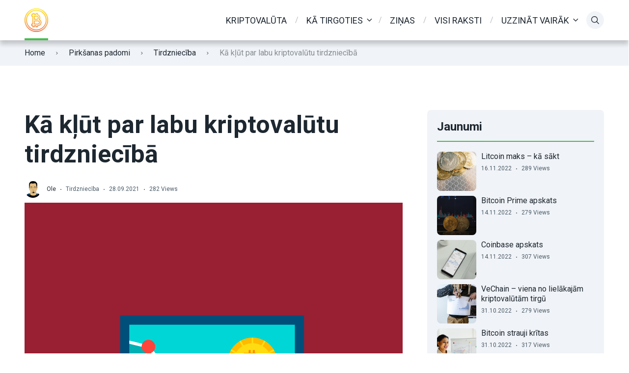

--- FILE ---
content_type: text/html; charset=UTF-8
request_url: https://kryptovaluta.info/lv/ka-klut-par-labu-kriptovalutu-tirdznieciba/
body_size: 24671
content:

<!doctype html>
<html class="no-js" lang="lv-LV">

<head>
	<meta charset="UTF-8">
	<meta name="viewport" content="width=device-width, initial-scale=1">
	<meta name='robots' content='index, follow, max-image-preview:large, max-snippet:-1, max-video-preview:-1' />
<link rel="preconnect" href="https://fonts.googleapis.com">
<link rel="preconnect" href="https://fonts.gstatic.com" crossorigin>

	<!-- This site is optimized with the Yoast SEO plugin v26.8 - https://yoast.com/product/yoast-seo-wordpress/ -->
	<title>Kā kļūt par labu kriptovalūtu tirdzniecībā - soli pa solim rokasgrāmata 2026</title>
	<meta name="description" content="Ja jūs interesē kriptovalūtu tirdzniecība, varat izlasīt mūsu ceļvedi, uzzināt, kā kļūt par labu šādā tirdzniecībā. Pelniet naudu no kriptovalūtu tirdzniecības." />
	<link rel="canonical" href="https://kryptovaluta.info/lv/ka-klut-par-labu-kriptovalutu-tirdznieciba/" />
	<meta property="og:locale" content="lv_LV" />
	<meta property="og:type" content="article" />
	<meta property="og:title" content="Kā kļūt par labu kriptovalūtu tirdzniecībā - soli pa solim rokasgrāmata 2026" />
	<meta property="og:description" content="Ja jūs interesē kriptovalūtu tirdzniecība, varat izlasīt mūsu ceļvedi, uzzināt, kā kļūt par labu šādā tirdzniecībā. Pelniet naudu no kriptovalūtu tirdzniecības." />
	<meta property="og:url" content="https://kryptovaluta.info/lv/ka-klut-par-labu-kriptovalutu-tirdznieciba/" />
	<meta property="og:site_name" content="Kryptovaluta.info" />
	<meta property="article:published_time" content="2021-09-28T09:43:01+00:00" />
	<meta property="article:modified_time" content="2022-05-02T13:09:33+00:00" />
	<meta property="og:image" content="https://kryptovaluta.info/wp-content/uploads/2021/09/kryptotrading.png" />
	<meta property="og:image:width" content="1920" />
	<meta property="og:image:height" content="1920" />
	<meta property="og:image:type" content="image/png" />
	<meta name="author" content="Ole" />
	<meta name="twitter:card" content="summary_large_image" />
	<meta name="twitter:label1" content="Written by" />
	<meta name="twitter:data1" content="Ole" />
	<meta name="twitter:label2" content="Est. reading time" />
	<meta name="twitter:data2" content="7 minutes" />
	<script type="application/ld+json" class="yoast-schema-graph">{"@context":"https://schema.org","@graph":[{"@type":"Article","@id":"https://kryptovaluta.info/lv/ka-klut-par-labu-kriptovalutu-tirdznieciba/#article","isPartOf":{"@id":"https://kryptovaluta.info/lv/ka-klut-par-labu-kriptovalutu-tirdznieciba/"},"author":{"name":"Ole","@id":"https://kryptovaluta.info/lv/#/schema/person/02895e48fb933fee7a0e2c06f6274da7"},"headline":"Kā kļūt par labu kriptovalūtu tirdzniecībā","datePublished":"2021-09-28T09:43:01+00:00","dateModified":"2022-05-02T13:09:33+00:00","mainEntityOfPage":{"@id":"https://kryptovaluta.info/lv/ka-klut-par-labu-kriptovalutu-tirdznieciba/"},"wordCount":1367,"publisher":{"@id":"https://kryptovaluta.info/lv/#organization"},"image":{"@id":"https://kryptovaluta.info/lv/ka-klut-par-labu-kriptovalutu-tirdznieciba/#primaryimage"},"thumbnailUrl":"https://kryptovaluta.info/wp-content/uploads/2021/09/kryptotrading.png","keywords":["Bitcoin","CFD","Kriptovalūta","Tirdzniecība"],"articleSection":["Tirdzniecība"],"inLanguage":"lv-LV"},{"@type":"WebPage","@id":"https://kryptovaluta.info/lv/ka-klut-par-labu-kriptovalutu-tirdznieciba/","url":"https://kryptovaluta.info/lv/ka-klut-par-labu-kriptovalutu-tirdznieciba/","name":"Kā kļūt par labu kriptovalūtu tirdzniecībā - soli pa solim rokasgrāmata 2026","isPartOf":{"@id":"https://kryptovaluta.info/lv/#website"},"primaryImageOfPage":{"@id":"https://kryptovaluta.info/lv/ka-klut-par-labu-kriptovalutu-tirdznieciba/#primaryimage"},"image":{"@id":"https://kryptovaluta.info/lv/ka-klut-par-labu-kriptovalutu-tirdznieciba/#primaryimage"},"thumbnailUrl":"https://kryptovaluta.info/wp-content/uploads/2021/09/kryptotrading.png","datePublished":"2021-09-28T09:43:01+00:00","dateModified":"2022-05-02T13:09:33+00:00","description":"Ja jūs interesē kriptovalūtu tirdzniecība, varat izlasīt mūsu ceļvedi, uzzināt, kā kļūt par labu šādā tirdzniecībā. Pelniet naudu no kriptovalūtu tirdzniecības.","breadcrumb":{"@id":"https://kryptovaluta.info/lv/ka-klut-par-labu-kriptovalutu-tirdznieciba/#breadcrumb"},"inLanguage":"lv-LV","potentialAction":[{"@type":"ReadAction","target":["https://kryptovaluta.info/lv/ka-klut-par-labu-kriptovalutu-tirdznieciba/"]}]},{"@type":"ImageObject","inLanguage":"lv-LV","@id":"https://kryptovaluta.info/lv/ka-klut-par-labu-kriptovalutu-tirdznieciba/#primaryimage","url":"https://kryptovaluta.info/wp-content/uploads/2021/09/kryptotrading.png","contentUrl":"https://kryptovaluta.info/wp-content/uploads/2021/09/kryptotrading.png","width":1920,"height":1920,"caption":"Kriptotirdzniecība"},{"@type":"BreadcrumbList","@id":"https://kryptovaluta.info/lv/ka-klut-par-labu-kriptovalutu-tirdznieciba/#breadcrumb","itemListElement":[{"@type":"ListItem","position":1,"name":"Kryptovaluta.info","item":"https://kryptovaluta.info/lv/"},{"@type":"ListItem","position":2,"name":"Zināšanu datubāze","item":"https://kryptovaluta.info/lv/zinasanu-datubaze/"},{"@type":"ListItem","position":3,"name":"Pirkšanas padomi","item":"https://kryptovaluta.info/lv/pirksanas-padomi/"},{"@type":"ListItem","position":4,"name":"Tirdzniecība","item":"https://kryptovaluta.info/lv/pirksanas-padomi/tirdznieciba/"},{"@type":"ListItem","position":5,"name":"Kā kļūt par labu kriptovalūtu tirdzniecībā"}]},{"@type":"WebSite","@id":"https://kryptovaluta.info/lv/#website","url":"https://kryptovaluta.info/lv/","name":"Kryptovaluta.info","description":"av kryptoentustiaster","publisher":{"@id":"https://kryptovaluta.info/lv/#organization"},"potentialAction":[{"@type":"SearchAction","target":{"@type":"EntryPoint","urlTemplate":"https://kryptovaluta.info/lv/?s={search_term_string}"},"query-input":{"@type":"PropertyValueSpecification","valueRequired":true,"valueName":"search_term_string"}}],"inLanguage":"lv-LV"},{"@type":"Organization","@id":"https://kryptovaluta.info/lv/#organization","name":"Kryptovaluta.info","url":"https://kryptovaluta.info/lv/","logo":{"@type":"ImageObject","inLanguage":"lv-LV","@id":"https://kryptovaluta.info/lv/#/schema/logo/image/","url":"https://kryptovaluta.info/wp-content/uploads/2021/08/cropped-kryptovaluta-logo-e1668518234994.png","contentUrl":"https://kryptovaluta.info/wp-content/uploads/2021/08/cropped-kryptovaluta-logo-e1668518234994.png","width":48,"height":48,"caption":"Kryptovaluta.info"},"image":{"@id":"https://kryptovaluta.info/lv/#/schema/logo/image/"}},{"@type":"Person","@id":"https://kryptovaluta.info/lv/#/schema/person/02895e48fb933fee7a0e2c06f6274da7","name":"Ole","image":{"@type":"ImageObject","inLanguage":"lv-LV","@id":"https://kryptovaluta.info/lv/#/schema/person/image/","url":"https://secure.gravatar.com/avatar/9825595a18af64623073ac212180446ab1c44adaa9199c519977c77eb46c718e?s=96&d=mm&r=g","contentUrl":"https://secure.gravatar.com/avatar/9825595a18af64623073ac212180446ab1c44adaa9199c519977c77eb46c718e?s=96&d=mm&r=g","caption":"Ole"},"description":"Ole jobber som freelance forfatter/skribent, men er også med på vårt team. Han har hatt en interesse for krypto i flere år og det er naturlig for han å opplyse andre om denne fantastiske teknologien. Ole sier selv at å skrive om kryptovaluta ikke er en jobb, men en lidenskap! For oss kan det jo ikke bli bedre!","sameAs":["https://ole-larsen.com/"],"url":"https://kryptovaluta.info/lv/author/ole/"}]}</script>
	<!-- / Yoast SEO plugin. -->


<link rel='dns-prefetch' href='//fonts.googleapis.com' />
<link rel="alternate" type="application/rss+xml" title="Kryptovaluta.info &raquo; Feed" href="https://kryptovaluta.info/lv/feed/" />
<link rel="alternate" type="application/rss+xml" title="Kryptovaluta.info &raquo; Comments Feed" href="https://kryptovaluta.info/lv/comments/feed/" />
<link rel="alternate" title="oEmbed (JSON)" type="application/json+oembed" href="https://kryptovaluta.info/lv/wp-json/oembed/1.0/embed?url=https%3A%2F%2Fkryptovaluta.info%2Flv%2Fka-klut-par-labu-kriptovalutu-tirdznieciba%2F" />
<link rel="alternate" title="oEmbed (XML)" type="text/xml+oembed" href="https://kryptovaluta.info/lv/wp-json/oembed/1.0/embed?url=https%3A%2F%2Fkryptovaluta.info%2Flv%2Fka-klut-par-labu-kriptovalutu-tirdznieciba%2F&#038;format=xml" />
<style id='wp-img-auto-sizes-contain-inline-css' type='text/css'>
img:is([sizes=auto i],[sizes^="auto," i]){contain-intrinsic-size:3000px 1500px}
/*# sourceURL=wp-img-auto-sizes-contain-inline-css */
</style>

<style id='wp-emoji-styles-inline-css' type='text/css'>

	img.wp-smiley, img.emoji {
		display: inline !important;
		border: none !important;
		box-shadow: none !important;
		height: 1em !important;
		width: 1em !important;
		margin: 0 0.07em !important;
		vertical-align: -0.1em !important;
		background: none !important;
		padding: 0 !important;
	}
/*# sourceURL=wp-emoji-styles-inline-css */
</style>
<link rel='stylesheet' id='wp-block-library-css' href='https://kryptovaluta.info/wp-includes/css/dist/block-library/style.min.css?ver=6.9' type='text/css' media='all' />
<style id='wp-block-heading-inline-css' type='text/css'>
h1:where(.wp-block-heading).has-background,h2:where(.wp-block-heading).has-background,h3:where(.wp-block-heading).has-background,h4:where(.wp-block-heading).has-background,h5:where(.wp-block-heading).has-background,h6:where(.wp-block-heading).has-background{padding:1.25em 2.375em}h1.has-text-align-left[style*=writing-mode]:where([style*=vertical-lr]),h1.has-text-align-right[style*=writing-mode]:where([style*=vertical-rl]),h2.has-text-align-left[style*=writing-mode]:where([style*=vertical-lr]),h2.has-text-align-right[style*=writing-mode]:where([style*=vertical-rl]),h3.has-text-align-left[style*=writing-mode]:where([style*=vertical-lr]),h3.has-text-align-right[style*=writing-mode]:where([style*=vertical-rl]),h4.has-text-align-left[style*=writing-mode]:where([style*=vertical-lr]),h4.has-text-align-right[style*=writing-mode]:where([style*=vertical-rl]),h5.has-text-align-left[style*=writing-mode]:where([style*=vertical-lr]),h5.has-text-align-right[style*=writing-mode]:where([style*=vertical-rl]),h6.has-text-align-left[style*=writing-mode]:where([style*=vertical-lr]),h6.has-text-align-right[style*=writing-mode]:where([style*=vertical-rl]){rotate:180deg}
/*# sourceURL=https://kryptovaluta.info/wp-includes/blocks/heading/style.min.css */
</style>
<style id='wp-block-image-inline-css' type='text/css'>
.wp-block-image>a,.wp-block-image>figure>a{display:inline-block}.wp-block-image img{box-sizing:border-box;height:auto;max-width:100%;vertical-align:bottom}@media not (prefers-reduced-motion){.wp-block-image img.hide{visibility:hidden}.wp-block-image img.show{animation:show-content-image .4s}}.wp-block-image[style*=border-radius] img,.wp-block-image[style*=border-radius]>a{border-radius:inherit}.wp-block-image.has-custom-border img{box-sizing:border-box}.wp-block-image.aligncenter{text-align:center}.wp-block-image.alignfull>a,.wp-block-image.alignwide>a{width:100%}.wp-block-image.alignfull img,.wp-block-image.alignwide img{height:auto;width:100%}.wp-block-image .aligncenter,.wp-block-image .alignleft,.wp-block-image .alignright,.wp-block-image.aligncenter,.wp-block-image.alignleft,.wp-block-image.alignright{display:table}.wp-block-image .aligncenter>figcaption,.wp-block-image .alignleft>figcaption,.wp-block-image .alignright>figcaption,.wp-block-image.aligncenter>figcaption,.wp-block-image.alignleft>figcaption,.wp-block-image.alignright>figcaption{caption-side:bottom;display:table-caption}.wp-block-image .alignleft{float:left;margin:.5em 1em .5em 0}.wp-block-image .alignright{float:right;margin:.5em 0 .5em 1em}.wp-block-image .aligncenter{margin-left:auto;margin-right:auto}.wp-block-image :where(figcaption){margin-bottom:1em;margin-top:.5em}.wp-block-image.is-style-circle-mask img{border-radius:9999px}@supports ((-webkit-mask-image:none) or (mask-image:none)) or (-webkit-mask-image:none){.wp-block-image.is-style-circle-mask img{border-radius:0;-webkit-mask-image:url('data:image/svg+xml;utf8,<svg viewBox="0 0 100 100" xmlns="http://www.w3.org/2000/svg"><circle cx="50" cy="50" r="50"/></svg>');mask-image:url('data:image/svg+xml;utf8,<svg viewBox="0 0 100 100" xmlns="http://www.w3.org/2000/svg"><circle cx="50" cy="50" r="50"/></svg>');mask-mode:alpha;-webkit-mask-position:center;mask-position:center;-webkit-mask-repeat:no-repeat;mask-repeat:no-repeat;-webkit-mask-size:contain;mask-size:contain}}:root :where(.wp-block-image.is-style-rounded img,.wp-block-image .is-style-rounded img){border-radius:9999px}.wp-block-image figure{margin:0}.wp-lightbox-container{display:flex;flex-direction:column;position:relative}.wp-lightbox-container img{cursor:zoom-in}.wp-lightbox-container img:hover+button{opacity:1}.wp-lightbox-container button{align-items:center;backdrop-filter:blur(16px) saturate(180%);background-color:#5a5a5a40;border:none;border-radius:4px;cursor:zoom-in;display:flex;height:20px;justify-content:center;opacity:0;padding:0;position:absolute;right:16px;text-align:center;top:16px;width:20px;z-index:100}@media not (prefers-reduced-motion){.wp-lightbox-container button{transition:opacity .2s ease}}.wp-lightbox-container button:focus-visible{outline:3px auto #5a5a5a40;outline:3px auto -webkit-focus-ring-color;outline-offset:3px}.wp-lightbox-container button:hover{cursor:pointer;opacity:1}.wp-lightbox-container button:focus{opacity:1}.wp-lightbox-container button:focus,.wp-lightbox-container button:hover,.wp-lightbox-container button:not(:hover):not(:active):not(.has-background){background-color:#5a5a5a40;border:none}.wp-lightbox-overlay{box-sizing:border-box;cursor:zoom-out;height:100vh;left:0;overflow:hidden;position:fixed;top:0;visibility:hidden;width:100%;z-index:100000}.wp-lightbox-overlay .close-button{align-items:center;cursor:pointer;display:flex;justify-content:center;min-height:40px;min-width:40px;padding:0;position:absolute;right:calc(env(safe-area-inset-right) + 16px);top:calc(env(safe-area-inset-top) + 16px);z-index:5000000}.wp-lightbox-overlay .close-button:focus,.wp-lightbox-overlay .close-button:hover,.wp-lightbox-overlay .close-button:not(:hover):not(:active):not(.has-background){background:none;border:none}.wp-lightbox-overlay .lightbox-image-container{height:var(--wp--lightbox-container-height);left:50%;overflow:hidden;position:absolute;top:50%;transform:translate(-50%,-50%);transform-origin:top left;width:var(--wp--lightbox-container-width);z-index:9999999999}.wp-lightbox-overlay .wp-block-image{align-items:center;box-sizing:border-box;display:flex;height:100%;justify-content:center;margin:0;position:relative;transform-origin:0 0;width:100%;z-index:3000000}.wp-lightbox-overlay .wp-block-image img{height:var(--wp--lightbox-image-height);min-height:var(--wp--lightbox-image-height);min-width:var(--wp--lightbox-image-width);width:var(--wp--lightbox-image-width)}.wp-lightbox-overlay .wp-block-image figcaption{display:none}.wp-lightbox-overlay button{background:none;border:none}.wp-lightbox-overlay .scrim{background-color:#fff;height:100%;opacity:.9;position:absolute;width:100%;z-index:2000000}.wp-lightbox-overlay.active{visibility:visible}@media not (prefers-reduced-motion){.wp-lightbox-overlay.active{animation:turn-on-visibility .25s both}.wp-lightbox-overlay.active img{animation:turn-on-visibility .35s both}.wp-lightbox-overlay.show-closing-animation:not(.active){animation:turn-off-visibility .35s both}.wp-lightbox-overlay.show-closing-animation:not(.active) img{animation:turn-off-visibility .25s both}.wp-lightbox-overlay.zoom.active{animation:none;opacity:1;visibility:visible}.wp-lightbox-overlay.zoom.active .lightbox-image-container{animation:lightbox-zoom-in .4s}.wp-lightbox-overlay.zoom.active .lightbox-image-container img{animation:none}.wp-lightbox-overlay.zoom.active .scrim{animation:turn-on-visibility .4s forwards}.wp-lightbox-overlay.zoom.show-closing-animation:not(.active){animation:none}.wp-lightbox-overlay.zoom.show-closing-animation:not(.active) .lightbox-image-container{animation:lightbox-zoom-out .4s}.wp-lightbox-overlay.zoom.show-closing-animation:not(.active) .lightbox-image-container img{animation:none}.wp-lightbox-overlay.zoom.show-closing-animation:not(.active) .scrim{animation:turn-off-visibility .4s forwards}}@keyframes show-content-image{0%{visibility:hidden}99%{visibility:hidden}to{visibility:visible}}@keyframes turn-on-visibility{0%{opacity:0}to{opacity:1}}@keyframes turn-off-visibility{0%{opacity:1;visibility:visible}99%{opacity:0;visibility:visible}to{opacity:0;visibility:hidden}}@keyframes lightbox-zoom-in{0%{transform:translate(calc((-100vw + var(--wp--lightbox-scrollbar-width))/2 + var(--wp--lightbox-initial-left-position)),calc(-50vh + var(--wp--lightbox-initial-top-position))) scale(var(--wp--lightbox-scale))}to{transform:translate(-50%,-50%) scale(1)}}@keyframes lightbox-zoom-out{0%{transform:translate(-50%,-50%) scale(1);visibility:visible}99%{visibility:visible}to{transform:translate(calc((-100vw + var(--wp--lightbox-scrollbar-width))/2 + var(--wp--lightbox-initial-left-position)),calc(-50vh + var(--wp--lightbox-initial-top-position))) scale(var(--wp--lightbox-scale));visibility:hidden}}
/*# sourceURL=https://kryptovaluta.info/wp-includes/blocks/image/style.min.css */
</style>
<style id='wp-block-image-theme-inline-css' type='text/css'>
:root :where(.wp-block-image figcaption){color:#555;font-size:13px;text-align:center}.is-dark-theme :root :where(.wp-block-image figcaption){color:#ffffffa6}.wp-block-image{margin:0 0 1em}
/*# sourceURL=https://kryptovaluta.info/wp-includes/blocks/image/theme.min.css */
</style>
<style id='wp-block-list-inline-css' type='text/css'>
ol,ul{box-sizing:border-box}:root :where(.wp-block-list.has-background){padding:1.25em 2.375em}
/*# sourceURL=https://kryptovaluta.info/wp-includes/blocks/list/style.min.css */
</style>
<style id='wp-block-paragraph-inline-css' type='text/css'>
.is-small-text{font-size:.875em}.is-regular-text{font-size:1em}.is-large-text{font-size:2.25em}.is-larger-text{font-size:3em}.has-drop-cap:not(:focus):first-letter{float:left;font-size:8.4em;font-style:normal;font-weight:100;line-height:.68;margin:.05em .1em 0 0;text-transform:uppercase}body.rtl .has-drop-cap:not(:focus):first-letter{float:none;margin-left:.1em}p.has-drop-cap.has-background{overflow:hidden}:root :where(p.has-background){padding:1.25em 2.375em}:where(p.has-text-color:not(.has-link-color)) a{color:inherit}p.has-text-align-left[style*="writing-mode:vertical-lr"],p.has-text-align-right[style*="writing-mode:vertical-rl"]{rotate:180deg}
/*# sourceURL=https://kryptovaluta.info/wp-includes/blocks/paragraph/style.min.css */
</style>
<style id='global-styles-inline-css' type='text/css'>
:root{--wp--preset--aspect-ratio--square: 1;--wp--preset--aspect-ratio--4-3: 4/3;--wp--preset--aspect-ratio--3-4: 3/4;--wp--preset--aspect-ratio--3-2: 3/2;--wp--preset--aspect-ratio--2-3: 2/3;--wp--preset--aspect-ratio--16-9: 16/9;--wp--preset--aspect-ratio--9-16: 9/16;--wp--preset--color--black: #000000;--wp--preset--color--cyan-bluish-gray: #abb8c3;--wp--preset--color--white: #ffffff;--wp--preset--color--pale-pink: #f78da7;--wp--preset--color--vivid-red: #cf2e2e;--wp--preset--color--luminous-vivid-orange: #ff6900;--wp--preset--color--luminous-vivid-amber: #fcb900;--wp--preset--color--light-green-cyan: #7bdcb5;--wp--preset--color--vivid-green-cyan: #00d084;--wp--preset--color--pale-cyan-blue: #8ed1fc;--wp--preset--color--vivid-cyan-blue: #0693e3;--wp--preset--color--vivid-purple: #9b51e0;--wp--preset--color--poka-main-color: #44be4c;--wp--preset--color--poka-secondary-color: #ffc106;--wp--preset--color--poka-text-color: #1d2730;--wp--preset--color--poka-text-color-alt: #4a5b68;--wp--preset--color--poka-boxes-background-color: #f0f3f7;--wp--preset--color--poka-boxes-background-color-alt: #e8ecf2;--wp--preset--gradient--vivid-cyan-blue-to-vivid-purple: linear-gradient(135deg,rgb(6,147,227) 0%,rgb(155,81,224) 100%);--wp--preset--gradient--light-green-cyan-to-vivid-green-cyan: linear-gradient(135deg,rgb(122,220,180) 0%,rgb(0,208,130) 100%);--wp--preset--gradient--luminous-vivid-amber-to-luminous-vivid-orange: linear-gradient(135deg,rgb(252,185,0) 0%,rgb(255,105,0) 100%);--wp--preset--gradient--luminous-vivid-orange-to-vivid-red: linear-gradient(135deg,rgb(255,105,0) 0%,rgb(207,46,46) 100%);--wp--preset--gradient--very-light-gray-to-cyan-bluish-gray: linear-gradient(135deg,rgb(238,238,238) 0%,rgb(169,184,195) 100%);--wp--preset--gradient--cool-to-warm-spectrum: linear-gradient(135deg,rgb(74,234,220) 0%,rgb(151,120,209) 20%,rgb(207,42,186) 40%,rgb(238,44,130) 60%,rgb(251,105,98) 80%,rgb(254,248,76) 100%);--wp--preset--gradient--blush-light-purple: linear-gradient(135deg,rgb(255,206,236) 0%,rgb(152,150,240) 100%);--wp--preset--gradient--blush-bordeaux: linear-gradient(135deg,rgb(254,205,165) 0%,rgb(254,45,45) 50%,rgb(107,0,62) 100%);--wp--preset--gradient--luminous-dusk: linear-gradient(135deg,rgb(255,203,112) 0%,rgb(199,81,192) 50%,rgb(65,88,208) 100%);--wp--preset--gradient--pale-ocean: linear-gradient(135deg,rgb(255,245,203) 0%,rgb(182,227,212) 50%,rgb(51,167,181) 100%);--wp--preset--gradient--electric-grass: linear-gradient(135deg,rgb(202,248,128) 0%,rgb(113,206,126) 100%);--wp--preset--gradient--midnight: linear-gradient(135deg,rgb(2,3,129) 0%,rgb(40,116,252) 100%);--wp--preset--font-size--small: 0.8rem;--wp--preset--font-size--medium: 1.25rem;--wp--preset--font-size--large: 2.25rem;--wp--preset--font-size--x-large: 42px;--wp--preset--font-size--normal: 1rem;--wp--preset--font-size--huge: 2.625rem;--wp--preset--spacing--20: 0.44rem;--wp--preset--spacing--30: 0.67rem;--wp--preset--spacing--40: 1rem;--wp--preset--spacing--50: 1.5rem;--wp--preset--spacing--60: 2.25rem;--wp--preset--spacing--70: 3.38rem;--wp--preset--spacing--80: 5.06rem;--wp--preset--shadow--natural: 6px 6px 9px rgba(0, 0, 0, 0.2);--wp--preset--shadow--deep: 12px 12px 50px rgba(0, 0, 0, 0.4);--wp--preset--shadow--sharp: 6px 6px 0px rgba(0, 0, 0, 0.2);--wp--preset--shadow--outlined: 6px 6px 0px -3px rgb(255, 255, 255), 6px 6px rgb(0, 0, 0);--wp--preset--shadow--crisp: 6px 6px 0px rgb(0, 0, 0);}:root { --wp--style--global--content-size: var(--container-width-wp);--wp--style--global--wide-size: var(--container-width-wp); }:where(body) { margin: 0; }.wp-site-blocks > .alignleft { float: left; margin-right: 2em; }.wp-site-blocks > .alignright { float: right; margin-left: 2em; }.wp-site-blocks > .aligncenter { justify-content: center; margin-left: auto; margin-right: auto; }:where(.wp-site-blocks) > * { margin-block-start: 24px; margin-block-end: 0; }:where(.wp-site-blocks) > :first-child { margin-block-start: 0; }:where(.wp-site-blocks) > :last-child { margin-block-end: 0; }:root { --wp--style--block-gap: 24px; }:root :where(.is-layout-flow) > :first-child{margin-block-start: 0;}:root :where(.is-layout-flow) > :last-child{margin-block-end: 0;}:root :where(.is-layout-flow) > *{margin-block-start: 24px;margin-block-end: 0;}:root :where(.is-layout-constrained) > :first-child{margin-block-start: 0;}:root :where(.is-layout-constrained) > :last-child{margin-block-end: 0;}:root :where(.is-layout-constrained) > *{margin-block-start: 24px;margin-block-end: 0;}:root :where(.is-layout-flex){gap: 24px;}:root :where(.is-layout-grid){gap: 24px;}.is-layout-flow > .alignleft{float: left;margin-inline-start: 0;margin-inline-end: 2em;}.is-layout-flow > .alignright{float: right;margin-inline-start: 2em;margin-inline-end: 0;}.is-layout-flow > .aligncenter{margin-left: auto !important;margin-right: auto !important;}.is-layout-constrained > .alignleft{float: left;margin-inline-start: 0;margin-inline-end: 2em;}.is-layout-constrained > .alignright{float: right;margin-inline-start: 2em;margin-inline-end: 0;}.is-layout-constrained > .aligncenter{margin-left: auto !important;margin-right: auto !important;}.is-layout-constrained > :where(:not(.alignleft):not(.alignright):not(.alignfull)){max-width: var(--wp--style--global--content-size);margin-left: auto !important;margin-right: auto !important;}.is-layout-constrained > .alignwide{max-width: var(--wp--style--global--wide-size);}body .is-layout-flex{display: flex;}.is-layout-flex{flex-wrap: wrap;align-items: center;}.is-layout-flex > :is(*, div){margin: 0;}body .is-layout-grid{display: grid;}.is-layout-grid > :is(*, div){margin: 0;}body{font-family: var(--main-font-family);font-size: var(--main-font-size);padding-top: 0px;padding-right: 0px;padding-bottom: 0px;padding-left: 0px;}a:where(:not(.wp-element-button)){text-decoration: underline;}h1{font-family: var(--headings-font-family);font-size: var(--h1-font-size);font-weight: var(--headings-font-weight);line-height: var(--headings-line-height);margin-bottom: var(--h1-margin);}h2{font-family: var(--headings-font-family);font-size: var(--h2-font-size);font-weight: var(--headings-font-weight);line-height: var(--headings-line-height);margin-bottom: var(--h1-margin);}h3{font-family: var(--headings-font-family);font-size: var(--h3-font-size);font-weight: var(--headings-font-weight);line-height: var(--headings-line-height);margin-bottom: var(--h3-margin);}h4{color: var(--boxes-text-color);font-family: var(--headings-font-family);font-size: var(--h4-font-size);font-weight: var(--headings-font-weight);line-height: var(--headings-line-height);margin-bottom: var(--h3-margin);}h5{font-family: var(--headings-font-family);font-size: var(--h5-font-size);font-weight: var(--headings-font-weight);line-height: var(--headings-line-height);margin-bottom: var(--h3-margin);}h6{font-family: var(--headings-font-family);font-size: var(--h6-font-size);font-weight: var(--headings-font-weight);line-height: var(--headings-line-height);margin-bottom: var(--h3-margin);}:root :where(.wp-element-button, .wp-block-button__link){background-color: #32373c;border-width: 0;color: #fff;font-family: inherit;font-size: inherit;font-style: inherit;font-weight: inherit;letter-spacing: inherit;line-height: inherit;padding-top: calc(0.667em + 2px);padding-right: calc(1.333em + 2px);padding-bottom: calc(0.667em + 2px);padding-left: calc(1.333em + 2px);text-decoration: none;text-transform: inherit;}.has-black-color{color: var(--wp--preset--color--black) !important;}.has-cyan-bluish-gray-color{color: var(--wp--preset--color--cyan-bluish-gray) !important;}.has-white-color{color: var(--wp--preset--color--white) !important;}.has-pale-pink-color{color: var(--wp--preset--color--pale-pink) !important;}.has-vivid-red-color{color: var(--wp--preset--color--vivid-red) !important;}.has-luminous-vivid-orange-color{color: var(--wp--preset--color--luminous-vivid-orange) !important;}.has-luminous-vivid-amber-color{color: var(--wp--preset--color--luminous-vivid-amber) !important;}.has-light-green-cyan-color{color: var(--wp--preset--color--light-green-cyan) !important;}.has-vivid-green-cyan-color{color: var(--wp--preset--color--vivid-green-cyan) !important;}.has-pale-cyan-blue-color{color: var(--wp--preset--color--pale-cyan-blue) !important;}.has-vivid-cyan-blue-color{color: var(--wp--preset--color--vivid-cyan-blue) !important;}.has-vivid-purple-color{color: var(--wp--preset--color--vivid-purple) !important;}.has-poka-main-color-color{color: var(--wp--preset--color--poka-main-color) !important;}.has-poka-secondary-color-color{color: var(--wp--preset--color--poka-secondary-color) !important;}.has-poka-text-color-color{color: var(--wp--preset--color--poka-text-color) !important;}.has-poka-text-color-alt-color{color: var(--wp--preset--color--poka-text-color-alt) !important;}.has-poka-boxes-background-color-color{color: var(--wp--preset--color--poka-boxes-background-color) !important;}.has-poka-boxes-background-color-alt-color{color: var(--wp--preset--color--poka-boxes-background-color-alt) !important;}.has-black-background-color{background-color: var(--wp--preset--color--black) !important;}.has-cyan-bluish-gray-background-color{background-color: var(--wp--preset--color--cyan-bluish-gray) !important;}.has-white-background-color{background-color: var(--wp--preset--color--white) !important;}.has-pale-pink-background-color{background-color: var(--wp--preset--color--pale-pink) !important;}.has-vivid-red-background-color{background-color: var(--wp--preset--color--vivid-red) !important;}.has-luminous-vivid-orange-background-color{background-color: var(--wp--preset--color--luminous-vivid-orange) !important;}.has-luminous-vivid-amber-background-color{background-color: var(--wp--preset--color--luminous-vivid-amber) !important;}.has-light-green-cyan-background-color{background-color: var(--wp--preset--color--light-green-cyan) !important;}.has-vivid-green-cyan-background-color{background-color: var(--wp--preset--color--vivid-green-cyan) !important;}.has-pale-cyan-blue-background-color{background-color: var(--wp--preset--color--pale-cyan-blue) !important;}.has-vivid-cyan-blue-background-color{background-color: var(--wp--preset--color--vivid-cyan-blue) !important;}.has-vivid-purple-background-color{background-color: var(--wp--preset--color--vivid-purple) !important;}.has-poka-main-color-background-color{background-color: var(--wp--preset--color--poka-main-color) !important;}.has-poka-secondary-color-background-color{background-color: var(--wp--preset--color--poka-secondary-color) !important;}.has-poka-text-color-background-color{background-color: var(--wp--preset--color--poka-text-color) !important;}.has-poka-text-color-alt-background-color{background-color: var(--wp--preset--color--poka-text-color-alt) !important;}.has-poka-boxes-background-color-background-color{background-color: var(--wp--preset--color--poka-boxes-background-color) !important;}.has-poka-boxes-background-color-alt-background-color{background-color: var(--wp--preset--color--poka-boxes-background-color-alt) !important;}.has-black-border-color{border-color: var(--wp--preset--color--black) !important;}.has-cyan-bluish-gray-border-color{border-color: var(--wp--preset--color--cyan-bluish-gray) !important;}.has-white-border-color{border-color: var(--wp--preset--color--white) !important;}.has-pale-pink-border-color{border-color: var(--wp--preset--color--pale-pink) !important;}.has-vivid-red-border-color{border-color: var(--wp--preset--color--vivid-red) !important;}.has-luminous-vivid-orange-border-color{border-color: var(--wp--preset--color--luminous-vivid-orange) !important;}.has-luminous-vivid-amber-border-color{border-color: var(--wp--preset--color--luminous-vivid-amber) !important;}.has-light-green-cyan-border-color{border-color: var(--wp--preset--color--light-green-cyan) !important;}.has-vivid-green-cyan-border-color{border-color: var(--wp--preset--color--vivid-green-cyan) !important;}.has-pale-cyan-blue-border-color{border-color: var(--wp--preset--color--pale-cyan-blue) !important;}.has-vivid-cyan-blue-border-color{border-color: var(--wp--preset--color--vivid-cyan-blue) !important;}.has-vivid-purple-border-color{border-color: var(--wp--preset--color--vivid-purple) !important;}.has-poka-main-color-border-color{border-color: var(--wp--preset--color--poka-main-color) !important;}.has-poka-secondary-color-border-color{border-color: var(--wp--preset--color--poka-secondary-color) !important;}.has-poka-text-color-border-color{border-color: var(--wp--preset--color--poka-text-color) !important;}.has-poka-text-color-alt-border-color{border-color: var(--wp--preset--color--poka-text-color-alt) !important;}.has-poka-boxes-background-color-border-color{border-color: var(--wp--preset--color--poka-boxes-background-color) !important;}.has-poka-boxes-background-color-alt-border-color{border-color: var(--wp--preset--color--poka-boxes-background-color-alt) !important;}.has-vivid-cyan-blue-to-vivid-purple-gradient-background{background: var(--wp--preset--gradient--vivid-cyan-blue-to-vivid-purple) !important;}.has-light-green-cyan-to-vivid-green-cyan-gradient-background{background: var(--wp--preset--gradient--light-green-cyan-to-vivid-green-cyan) !important;}.has-luminous-vivid-amber-to-luminous-vivid-orange-gradient-background{background: var(--wp--preset--gradient--luminous-vivid-amber-to-luminous-vivid-orange) !important;}.has-luminous-vivid-orange-to-vivid-red-gradient-background{background: var(--wp--preset--gradient--luminous-vivid-orange-to-vivid-red) !important;}.has-very-light-gray-to-cyan-bluish-gray-gradient-background{background: var(--wp--preset--gradient--very-light-gray-to-cyan-bluish-gray) !important;}.has-cool-to-warm-spectrum-gradient-background{background: var(--wp--preset--gradient--cool-to-warm-spectrum) !important;}.has-blush-light-purple-gradient-background{background: var(--wp--preset--gradient--blush-light-purple) !important;}.has-blush-bordeaux-gradient-background{background: var(--wp--preset--gradient--blush-bordeaux) !important;}.has-luminous-dusk-gradient-background{background: var(--wp--preset--gradient--luminous-dusk) !important;}.has-pale-ocean-gradient-background{background: var(--wp--preset--gradient--pale-ocean) !important;}.has-electric-grass-gradient-background{background: var(--wp--preset--gradient--electric-grass) !important;}.has-midnight-gradient-background{background: var(--wp--preset--gradient--midnight) !important;}.has-small-font-size{font-size: var(--wp--preset--font-size--small) !important;}.has-medium-font-size{font-size: var(--wp--preset--font-size--medium) !important;}.has-large-font-size{font-size: var(--wp--preset--font-size--large) !important;}.has-x-large-font-size{font-size: var(--wp--preset--font-size--x-large) !important;}.has-normal-font-size{font-size: var(--wp--preset--font-size--normal) !important;}.has-huge-font-size{font-size: var(--wp--preset--font-size--huge) !important;}
/*# sourceURL=global-styles-inline-css */
</style>

<link rel='stylesheet' id='contact-form-7-css' href='https://kryptovaluta.info/wp-content/plugins/contact-form-7/includes/css/styles.css?ver=6.1.4' type='text/css' media='all' />
<link rel='stylesheet' id='wpml-legacy-dropdown-0-css' href='https://kryptovaluta.info/wp-content/plugins/sitepress-multilingual-cms/templates/language-switchers/legacy-dropdown/style.min.css?ver=1' type='text/css' media='all' />
<style id='wpml-legacy-dropdown-0-inline-css' type='text/css'>
.wpml-ls-statics-shortcode_actions, .wpml-ls-statics-shortcode_actions .wpml-ls-sub-menu, .wpml-ls-statics-shortcode_actions a {border-color:#cdcdcd;}.wpml-ls-statics-shortcode_actions a, .wpml-ls-statics-shortcode_actions .wpml-ls-sub-menu a, .wpml-ls-statics-shortcode_actions .wpml-ls-sub-menu a:link, .wpml-ls-statics-shortcode_actions li:not(.wpml-ls-current-language) .wpml-ls-link, .wpml-ls-statics-shortcode_actions li:not(.wpml-ls-current-language) .wpml-ls-link:link {color:#444444;background-color:#ffffff;}.wpml-ls-statics-shortcode_actions .wpml-ls-sub-menu a:hover,.wpml-ls-statics-shortcode_actions .wpml-ls-sub-menu a:focus, .wpml-ls-statics-shortcode_actions .wpml-ls-sub-menu a:link:hover, .wpml-ls-statics-shortcode_actions .wpml-ls-sub-menu a:link:focus {color:#000000;background-color:#eeeeee;}.wpml-ls-statics-shortcode_actions .wpml-ls-current-language > a {color:#444444;background-color:#ffffff;}.wpml-ls-statics-shortcode_actions .wpml-ls-current-language:hover>a, .wpml-ls-statics-shortcode_actions .wpml-ls-current-language>a:focus {color:#000000;background-color:#eeeeee;}
/*# sourceURL=wpml-legacy-dropdown-0-inline-css */
</style>
<link rel='stylesheet' id='wpml-legacy-horizontal-list-0-css' href='https://kryptovaluta.info/wp-content/plugins/sitepress-multilingual-cms/templates/language-switchers/legacy-list-horizontal/style.min.css?ver=1' type='text/css' media='all' />
<style id='wpml-legacy-horizontal-list-0-inline-css' type='text/css'>
.wpml-ls-statics-footer, .wpml-ls-statics-footer .wpml-ls-sub-menu, .wpml-ls-statics-footer a {border-color:#cdcdcd;}.wpml-ls-statics-footer a, .wpml-ls-statics-footer .wpml-ls-sub-menu a, .wpml-ls-statics-footer .wpml-ls-sub-menu a:link, .wpml-ls-statics-footer li:not(.wpml-ls-current-language) .wpml-ls-link, .wpml-ls-statics-footer li:not(.wpml-ls-current-language) .wpml-ls-link:link {color:#444444;background-color:#ffffff;}.wpml-ls-statics-footer .wpml-ls-sub-menu a:hover,.wpml-ls-statics-footer .wpml-ls-sub-menu a:focus, .wpml-ls-statics-footer .wpml-ls-sub-menu a:link:hover, .wpml-ls-statics-footer .wpml-ls-sub-menu a:link:focus {color:#000000;background-color:#eeeeee;}.wpml-ls-statics-footer .wpml-ls-current-language > a {color:#444444;background-color:#ffffff;}.wpml-ls-statics-footer .wpml-ls-current-language:hover>a, .wpml-ls-statics-footer .wpml-ls-current-language>a:focus {color:#000000;background-color:#eeeeee;}
/*# sourceURL=wpml-legacy-horizontal-list-0-inline-css */
</style>
<link rel='stylesheet' id='poka-fonts-css' href='https://fonts.googleapis.com/css?family=Roboto%3A400%2C400italic%2C700%7C&#038;display=swap&#038;ver=4.0.0' type='text/css' media='all' />
<link rel='stylesheet' id='poka-vendor-css' href='https://kryptovaluta.info/wp-content/themes/pokatheme/assets/public/css/vendor.min.css?ver=4.0.0' type='text/css' media='all' />
<link rel='stylesheet' id='poka-bundle-css' href='https://kryptovaluta.info/wp-content/themes/pokatheme/assets/public/css/bundle.min.css?ver=4.0.0' type='text/css' media='all' />
<style id='poka-css-vars-inline-css' type='text/css'>
:root {
--main-font-family:Roboto;
--headings-font-family:Roboto;
}
/*# sourceURL=poka-css-vars-inline-css */
</style>
<script type="text/javascript" src="https://kryptovaluta.info/wp-content/plugins/sitepress-multilingual-cms/templates/language-switchers/legacy-dropdown/script.min.js?ver=1" id="wpml-legacy-dropdown-0-js"></script>
<link rel="https://api.w.org/" href="https://kryptovaluta.info/lv/wp-json/" /><link rel="alternate" title="JSON" type="application/json" href="https://kryptovaluta.info/lv/wp-json/wp/v2/posts/52413" /><link rel="EditURI" type="application/rsd+xml" title="RSD" href="https://kryptovaluta.info/xmlrpc.php?rsd" />
<meta name="generator" content="WordPress 6.9" />
<link rel='shortlink' href='https://kryptovaluta.info/lv/?p=52413' />
<meta name="generator" content="WPML ver:4.8.6 stt:9,12,37,1,15,18,4,3,23,27,31,32,38,40,44,45,2,50,54;" />
<link rel="icon" href="https://kryptovaluta.info/wp-content/uploads/2021/08/cropped-kryptovaluta-logo-32x32.png" sizes="32x32" />
<link rel="icon" href="https://kryptovaluta.info/wp-content/uploads/2021/08/cropped-kryptovaluta-logo-192x192.png" sizes="192x192" />
<link rel="apple-touch-icon" href="https://kryptovaluta.info/wp-content/uploads/2021/08/cropped-kryptovaluta-logo-180x180.png" />
<meta name="msapplication-TileImage" content="https://kryptovaluta.info/wp-content/uploads/2021/08/cropped-kryptovaluta-logo-270x270.png" />
		<style type="text/css" id="wp-custom-css">
			.archive .container p a {
    text-decoration: underline;
    color: green;
}
.read-more-custom-link {border-top:1px solid lightgrey;  width: max-content; padding: 10px; border-radius:10px; display:flex; }


.read-more-custom-link span.link a {color: blue !important; font-weight:bold; margin-left:5px;
}

.read-more-custom-link  a {color: blue !important; font-weight:bold
}



#header-mobile-menu,.site-header--style2 .header-menu>li {text-transform:uppercase !important}


.wp-video, video.wp-video-shortcode, .mejs-container, .mejs-overlay.load {
    width: 100% !important;
    height: 100% !important;
}
.mejs-container {
    padding-top: 56.25%;
}
.wp-video, video.wp-video-shortcode {
    max-width: 100% !important;
}
video.wp-video-shortcode {
    position: relative;
}
.mejs-mediaelement {
    position: absolute;
    top: 0;
    right: 0;
    bottom: 0;
    left: 0;
}
.mejs-controls {
    display: none;
}
.mejs-overlay-play {
    top: 0;
    right: 0;
    bottom: 0;
    left: 0;
    width: auto !important;
    height: auto !important;
}		</style>
		</head>

<body class="wp-singular post-template-default single single-post postid-52413 single-format-standard wp-custom-logo wp-embed-responsive wp-theme-pokatheme body-show-breadcrumbs">
<!--[if IE]>
	<p class="browserupgrade">You are using an <strong>outdated</strong> browser. Please <a href="https://browsehappy.com/">upgrade your browser</a> to improve your experience and security.</p>
<![endif]-->

	<header class="site-header site-header--style2">
	<div class="header-top">
		<div class="container">
			<div class="header-top-flex">
				<div class="header-top-flex-part header-top-flex-part--left">
						
<div class="header-logo">
<a href="https://kryptovaluta.info/lv/" class="custom-logo-link" rel="home"><img width="48" height="48" src="https://kryptovaluta.info/wp-content/uploads/2021/08/cropped-kryptovaluta-logo-e1668518234994.png" class="custom-logo" alt="Kryptovaluta.info - kryptovaluta - hvordan kjøpe kryptovaluta - bitcoin - ethereum" decoding="async" /></a></div>
				</div>
				<div class="header-top-flex-part header-top-flex-part--right">
					
<nav class="header-menu-wrapper d-lg-none"><ul id="menu-toppmeny-latvisk" class="header-menu"><li id="menu-item-44953" class="menu-item menu-item-type-post_type menu-item-object-page menu-item-home menu-item-44953"><a href="https://kryptovaluta.info/lv/">Kriptovalūta</a></li>
<li id="menu-item-55364" class="menu-item menu-item-type-post_type menu-item-object-post current-menu-ancestor current-menu-parent menu-item-has-children menu-item-55364"><a href="https://kryptovaluta.info/lv/ka-nopirkt-kriptovalutu/">Kā tirgoties</a>
<ul class="sub-menu">
	<li id="menu-item-55365" class="menu-item menu-item-type-post_type menu-item-object-post menu-item-55365"><a href="https://kryptovaluta.info/lv/perciet-bitcoin/">Nopirkt Bitcoin</a></li>
	<li id="menu-item-55423" class="menu-item menu-item-type-post_type menu-item-object-post menu-item-55423"><a href="https://kryptovaluta.info/lv/perciet-ethereum/">Nopirkt Ethereum</a></li>
	<li id="menu-item-55424" class="menu-item menu-item-type-post_type menu-item-object-post menu-item-55424"><a href="https://kryptovaluta.info/lv/kas-jums-jazina-par-altcoiniem/">Nopirkt Altcoins</a></li>
	<li id="menu-item-55366" class="menu-item menu-item-type-post_type menu-item-object-post menu-item-55366"><a href="https://kryptovaluta.info/lv/viss-par-bitcoin-gearing/">Bitcoin piesaistīšana</a></li>
	<li id="menu-item-55434" class="menu-item menu-item-type-post_type menu-item-object-post current-menu-item menu-item-55434"><a href="https://kryptovaluta.info/lv/ka-klut-par-labu-kriptovalutu-tirdznieciba/" aria-current="page">Kā būt eksperts</a></li>
	<li id="menu-item-55498" class="menu-item menu-item-type-taxonomy menu-item-object-category current-post-ancestor menu-item-55498"><a href="https://kryptovaluta.info/lv/pirksanas-padomi/">Pērkot padomu</a></li>
	<li id="menu-item-55558" class="menu-item menu-item-type-taxonomy menu-item-object-category menu-item-55558"><a href="https://kryptovaluta.info/lv/pirksanas-padomi/birzas/">Tirgi</a></li>
	<li id="menu-item-55560" class="menu-item menu-item-type-taxonomy menu-item-object-category menu-item-55560"><a href="https://kryptovaluta.info/lv/pirksanas-padomi/kursi/">Kripto likmes</a></li>
	<li id="menu-item-55620" class="menu-item menu-item-type-post_type menu-item-object-post menu-item-55620"><a href="https://kryptovaluta.info/lv/nft-celvedis-iesacejiem/">NFT &#8211; Guide</a></li>
	<li id="menu-item-55435" class="menu-item menu-item-type-post_type menu-item-object-post menu-item-55435"><a href="https://kryptovaluta.info/lv/mining-iesacejiem/">Mining &#8211; Guide</a></li>
</ul>
</li>
<li id="menu-item-55497" class="menu-item menu-item-type-taxonomy menu-item-object-category menu-item-55497"><a href="https://kryptovaluta.info/lv/jaunumi/">Ziņas</a></li>
<li id="menu-item-55496" class="menu-item menu-item-type-post_type menu-item-object-page current_page_parent menu-item-55496"><a href="https://kryptovaluta.info/lv/zinasanu-datubaze/">Visi raksti</a></li>
<li id="menu-item-55628" class="menu-item menu-item-type-taxonomy menu-item-object-category menu-item-has-children menu-item-55628"><a href="https://kryptovaluta.info/lv/zinasanu-datubaze/">Uzzināt vairāk</a>
<ul class="sub-menu">
	<li id="menu-item-55629" class="menu-item menu-item-type-taxonomy menu-item-object-category menu-item-55629"><a href="https://kryptovaluta.info/lv/bitcoin-lv/">Bitcoin</a></li>
	<li id="menu-item-55630" class="menu-item menu-item-type-taxonomy menu-item-object-category menu-item-55630"><a href="https://kryptovaluta.info/lv/ethereum-lv/">Ethereum</a></li>
	<li id="menu-item-55690" class="menu-item menu-item-type-taxonomy menu-item-object-category menu-item-55690"><a href="https://kryptovaluta.info/lv/altcoins-lv/">Altcoins</a></li>
	<li id="menu-item-55691" class="menu-item menu-item-type-taxonomy menu-item-object-category menu-item-55691"><a href="https://kryptovaluta.info/lv/altcoins-lv/stabilas-monetas/">Stabilas monētas</a></li>
	<li id="menu-item-55692" class="menu-item menu-item-type-taxonomy menu-item-object-category menu-item-55692"><a href="https://kryptovaluta.info/lv/visparigi/">Vispārīgi</a></li>
	<li id="menu-item-55752" class="menu-item menu-item-type-taxonomy menu-item-object-category menu-item-55752"><a href="https://kryptovaluta.info/lv/blockchain-lv/">Blockchain</a></li>
	<li id="menu-item-55753" class="menu-item menu-item-type-taxonomy menu-item-object-category menu-item-55753"><a href="https://kryptovaluta.info/lv/zinasanu-datubaze/drosiba/">Drošība</a></li>
	<li id="menu-item-55754" class="menu-item menu-item-type-taxonomy menu-item-object-category menu-item-55754"><a href="https://kryptovaluta.info/lv/pirksanas-padomi/nodoklis/">Nodoklis</a></li>
	<li id="menu-item-55791" class="menu-item menu-item-type-taxonomy menu-item-object-category menu-item-55791"><a href="https://kryptovaluta.info/lv/zetoni/">Žetoni</a></li>
</ul>
</li>
</ul></nav><nav id="header-mobile-menu" class="menu-toppmeny-latvisk-container"><ul id="menu-toppmeny-latvisk-1" class=""><li class="menu-item menu-item-type-post_type menu-item-object-page menu-item-home menu-item-44953"><a href="https://kryptovaluta.info/lv/">Kriptovalūta</a></li>
<li class="menu-item menu-item-type-post_type menu-item-object-post current-menu-ancestor current-menu-parent menu-item-has-children menu-item-55364"><a href="https://kryptovaluta.info/lv/ka-nopirkt-kriptovalutu/">Kā tirgoties</a>
<ul class="sub-menu">
	<li class="menu-item menu-item-type-post_type menu-item-object-post menu-item-55365"><a href="https://kryptovaluta.info/lv/perciet-bitcoin/">Nopirkt Bitcoin</a></li>
	<li class="menu-item menu-item-type-post_type menu-item-object-post menu-item-55423"><a href="https://kryptovaluta.info/lv/perciet-ethereum/">Nopirkt Ethereum</a></li>
	<li class="menu-item menu-item-type-post_type menu-item-object-post menu-item-55424"><a href="https://kryptovaluta.info/lv/kas-jums-jazina-par-altcoiniem/">Nopirkt Altcoins</a></li>
	<li class="menu-item menu-item-type-post_type menu-item-object-post menu-item-55366"><a href="https://kryptovaluta.info/lv/viss-par-bitcoin-gearing/">Bitcoin piesaistīšana</a></li>
	<li class="menu-item menu-item-type-post_type menu-item-object-post current-menu-item menu-item-55434"><a href="https://kryptovaluta.info/lv/ka-klut-par-labu-kriptovalutu-tirdznieciba/" aria-current="page">Kā būt eksperts</a></li>
	<li class="menu-item menu-item-type-taxonomy menu-item-object-category current-post-ancestor menu-item-55498"><a href="https://kryptovaluta.info/lv/pirksanas-padomi/">Pērkot padomu</a></li>
	<li class="menu-item menu-item-type-taxonomy menu-item-object-category menu-item-55558"><a href="https://kryptovaluta.info/lv/pirksanas-padomi/birzas/">Tirgi</a></li>
	<li class="menu-item menu-item-type-taxonomy menu-item-object-category menu-item-55560"><a href="https://kryptovaluta.info/lv/pirksanas-padomi/kursi/">Kripto likmes</a></li>
	<li class="menu-item menu-item-type-post_type menu-item-object-post menu-item-55620"><a href="https://kryptovaluta.info/lv/nft-celvedis-iesacejiem/">NFT &#8211; Guide</a></li>
	<li class="menu-item menu-item-type-post_type menu-item-object-post menu-item-55435"><a href="https://kryptovaluta.info/lv/mining-iesacejiem/">Mining &#8211; Guide</a></li>
</ul>
</li>
<li class="menu-item menu-item-type-taxonomy menu-item-object-category menu-item-55497"><a href="https://kryptovaluta.info/lv/jaunumi/">Ziņas</a></li>
<li class="menu-item menu-item-type-post_type menu-item-object-page current_page_parent menu-item-55496"><a href="https://kryptovaluta.info/lv/zinasanu-datubaze/">Visi raksti</a></li>
<li class="menu-item menu-item-type-taxonomy menu-item-object-category menu-item-has-children menu-item-55628"><a href="https://kryptovaluta.info/lv/zinasanu-datubaze/">Uzzināt vairāk</a>
<ul class="sub-menu">
	<li class="menu-item menu-item-type-taxonomy menu-item-object-category menu-item-55629"><a href="https://kryptovaluta.info/lv/bitcoin-lv/">Bitcoin</a></li>
	<li class="menu-item menu-item-type-taxonomy menu-item-object-category menu-item-55630"><a href="https://kryptovaluta.info/lv/ethereum-lv/">Ethereum</a></li>
	<li class="menu-item menu-item-type-taxonomy menu-item-object-category menu-item-55690"><a href="https://kryptovaluta.info/lv/altcoins-lv/">Altcoins</a></li>
	<li class="menu-item menu-item-type-taxonomy menu-item-object-category menu-item-55691"><a href="https://kryptovaluta.info/lv/altcoins-lv/stabilas-monetas/">Stabilas monētas</a></li>
	<li class="menu-item menu-item-type-taxonomy menu-item-object-category menu-item-55692"><a href="https://kryptovaluta.info/lv/visparigi/">Vispārīgi</a></li>
	<li class="menu-item menu-item-type-taxonomy menu-item-object-category menu-item-55752"><a href="https://kryptovaluta.info/lv/blockchain-lv/">Blockchain</a></li>
	<li class="menu-item menu-item-type-taxonomy menu-item-object-category menu-item-55753"><a href="https://kryptovaluta.info/lv/zinasanu-datubaze/drosiba/">Drošība</a></li>
	<li class="menu-item menu-item-type-taxonomy menu-item-object-category menu-item-55754"><a href="https://kryptovaluta.info/lv/pirksanas-padomi/nodoklis/">Nodoklis</a></li>
	<li class="menu-item menu-item-type-taxonomy menu-item-object-category menu-item-55791"><a href="https://kryptovaluta.info/lv/zetoni/">Žetoni</a></li>
</ul>
</li>
</ul></nav>					<div class="header-right-btns">
						
	<a href="#" class="icon poka-search icon-btn icon-btn--gray jsHeaderSearchToggler"></a>

	<a href="#header-mobile-menu" class="icon-btn icon-btn--gray btn-mobile-menu jsTriggerMobileMenu">
		<div class="hamburger-mobile-menu">
			<div></div>
		</div><!-- /.hamburger-mobile-menu -->
	</a>
					</div>
				</div>
			</div>
		</div>
	</div>
	<div class="header-bottom">
		<div class="container">
			<div class="header-bottom-inner">
				
<div class="header-search-form-wrapper jsHeaderSearchFormWrapper">
	<form action="https://kryptovaluta.info/lv/" class="header-search-form">
		<input type="text" name="s" id="s" placeholder="Search">
		<button type="submit" value="" aria-label="Submit"></button>
	</form>
</div>
			</div>
		</div>
	</div>
</header>

	


			<div class="breadcrumbs-wrapper">
					<div class="container">
							<div id="breadcrumbs" class="breadcrumb-trail breadcrumbs"><span class="item-home"><a class="bread-link bread-home" href="https://kryptovaluta.info/lv/" title="Home">Home</a></span><span class="breadcrumb-separator"> <i class="icon poka-angle-right"></i> </span><span class="item-cat"><a href="https://kryptovaluta.info/lv/pirksanas-padomi/" title="Pirkšanas padomi">Pirkšanas padomi</a></span><span class="breadcrumb-separator"> <i class="icon poka-angle-right"></i> </span><span class="item-cat"><a href="https://kryptovaluta.info/lv/pirksanas-padomi/tirdznieciba/" title="Tirdzniecība">Tirdzniecība</a></span><span class="breadcrumb-separator"> <i class="icon poka-angle-right"></i> </span><span class="item-current item-52413"><span class="bread-current bread-52413" title="Kā kļūt par labu kriptovalūtu tirdzniecībā">Kā kļūt par labu kriptovalūtu tirdzniecībā</span></span></div>					</div>
					<!-- /.container -->
			</div>
			<!-- /.breadcrumbs-wrapper -->
						<div class="banner-wrapper banner-wrapper--top">
					<div class="container">
							
					</div>
					<!-- /.container -->
			</div>
			<!-- /.banner-wrapper -->
			
	<main role="main" class="site-content site-content-padding post-52413 post type-post status-publish format-standard has-post-thumbnail hentry category-tirdznieciba tag-bitcoin-lv tag-cfd-lv tag-kriptovaluta-lv tag-tirdznieciba">

	<div class="container">
		<div class="row row--hcenter gap-50 gap-lg-20 ">
			<div class="col-md-12 col-8">

				<div class="single-post-wrapper">
			
			
			<div class="wysiwyg-part">

				<h1>Kā kļūt par labu kriptovalūtu tirdzniecībā</h1>

				
<div class="post-element-info">
					<div class="post-element-author">
			<img alt='' src='https://secure.gravatar.com/avatar/9825595a18af64623073ac212180446ab1c44adaa9199c519977c77eb46c718e?s=34&#038;d=mm&#038;r=g' class='avatar avatar-34 photo author-image' height='34' width='34' />			<span>Ole</span>
		</div><!-- /.post-element-author -->
				<div class="dot-separator"></div>
				<div class=""><a href="https://kryptovaluta.info/lv/pirksanas-padomi/tirdznieciba/" rel="category tag">Tirdzniecība</a></div><!-- /.post-element-category-list -->
				<div class="dot-separator"></div>
		<span>28.09.2021</span>
			<div class="dot-separator"></div>
		<span>282 Views</span>
	</div><!-- /.post-element-info -->

				<img width="1180" height="1180" src="https://kryptovaluta.info/wp-content/uploads/2021/09/kryptotrading.png" class="post-featured-image wp-post-image" alt="Kriptotirdzniecība" decoding="async" fetchpriority="high" srcset="https://kryptovaluta.info/wp-content/uploads/2021/09/kryptotrading.png 1920w, https://kryptovaluta.info/wp-content/uploads/2021/09/kryptotrading-300x300.png 300w, https://kryptovaluta.info/wp-content/uploads/2021/09/kryptotrading-1024x1024.png 1024w, https://kryptovaluta.info/wp-content/uploads/2021/09/kryptotrading-150x150.png 150w, https://kryptovaluta.info/wp-content/uploads/2021/09/kryptotrading-768x768.png 768w, https://kryptovaluta.info/wp-content/uploads/2021/09/kryptotrading-1536x1536.png 1536w, https://kryptovaluta.info/wp-content/uploads/2021/09/kryptotrading-75x75.png 75w" sizes="(max-width: 1180px) 100vw, 1180px" />
				<p>Daudzi norvēģi ir atvēruši acis uz kriptovalūtu tirdzniecību. Daudziem kriptovalūta ir daudz vairāk nekā tikai maksāšanas līdzeklis – tā ir investīcija.</p>
<p>Šajā rokasgrāmatā varat uzzināt vairāk par to, kas ir kriptovalūtu tirdzniecība un kā jūs pats varat sākt investēt kriptovalūtās.</p>
<div class="read-more-custom-link"><span class="more">arī lasīt</span><br />
<span class="link"><a href="https://kryptovaluta.info/lv/">Šeit jūs varat uzzināt visu par kriptovalūtu</a></span></div>
<h2>Kas ir kriptovalūtu tirdzniecība?</h2>

<p>Kriptovalūta tirdzniecība ietver spekulāciju ar valūtas cenu izmaiņām, izmantojot tirdzniecības platformu. Tas var nozīmēt, ka jūs pārdodat vai pērkat kriptovalūtu kriptovalūtu biržā vai izmantojat <a href="https://www.nhh.no/nhh-bulletin/artikkelarkiv/eldre-saker/2010/mars/ekte-risikosport/">CFD, kur ieguldāt ar aizņemtu naudu</a> .</p>
<p>Apskatīsim tuvāk divus dažādus kriptovalūtu tirdzniecības veidus. Jūs redzēsiet, ka starp tiem ir lielas atšķirības attiecībā uz iespējamo atdevi un risku.</p>
<h3>Kriptovalūta tirdzniecība, pērkot un pārdodot biržā</h3>
<p>Ja jūs tirgojat kriptovalūtu biržā, jūs iegādāsieties monētas un jums tās piederēs. Lai to varētu izdarīt, vispirms ir jāizveido lietotāja konts tirdzniecības platformā.</p>
<div class="read-more-custom-link"><span class="more">arī lasīt</span><br />
<span class="link"><a href="https://kryptovaluta.info/lv/kads-ir-labakais-kriptovalutas-tirgus/">Apskatiet labākos tirgus laukumus šeit</a></span></div>
<p>Lai uzsāktu kriptovalūtas tirdzniecību, pēc tam jāievada visa attiecīgā aktīva vērtība, lai varētu atvērt tā saukto pozīciju. Pēc tam savus kriptovalūtas marķierus varat glabāt digitālajā makā. Šeit jūs varat tos iegūt līdz brīdim, kad vēlaties tos pārdot.</p>
<p>Atcerieties, ka akciju tirgū var būt noteikti ierobežojumi attiecībā uz to, cik daudz naudas varat noguldīt. Var būt arī maksas, kas saistītas ar maku.</p>
<h3>Kriptovalūta tirdzniecība, izmantojot CFD</h3>
<p>Ir arī daži, kas dod priekšroku kriptovalūtas tirdzniecībai, izmantojot tā saukto CFD (Contract for Difference). CFD var raksturot kā atvasinātos instrumentus, kas nozīmē, ka var spekulēt ar kriptovalūtas cenu izmaiņām, nepiederot pamatā esošajai kriptovalūtai.</p>
<p>CFD ir pielāgoti. Tas nozīmē, ka jums ir jāveic tikai neliels depozīts (maržas prasība), bet jūs arī iegūsit maksimālu ekspozīciju tirgū. Lielāks pārnesums nozīmē potenciāli lielāku peļņu, bet arī zaudējumi var būt daudz lielāki. Varat pārslēgt gan augstu, gan zemu.</p>
<p>CFD parasti ir saistīti ar augstu risku un savā ziņā ir azartspēles ar naudu. Tikai nedaudz vairāk par 30% faktiski gūst peļņu no CFD tirdzniecības ar kriptovalūtu.</p>
<p><iframe title="What Are CFDs? CFD Trading Explained For Beginners" width="500" height="281" src="https://www.youtube.com/embed/gFhjf5KIPTQ?feature=oembed" frameborder="0" allow="accelerometer; autoplay; clipboard-write; encrypted-media; gyroscope; picture-in-picture; web-share" referrerpolicy="strict-origin-when-cross-origin" allowfullscreen></iframe></p>
<h2>Ko kriptovalūtu tirdzniecībā nozīmē garais un īsais?</h2>

<p>Kriptovalūtu tirdzniecībā cilvēki bieži runā par &#8220;garo&#8221; un &#8220;īso&#8221;. Long nozīmē, ka jūs pērkat kriptovalūtu vai izvēlaties atvērt garo pozīciju. Pērkot garajā pozīcijā, tas nozīmē, ka kriptovalūtas vērtība pieaugs.</p>
<p>Pēc tam jūs gaidāt, lai, iespējams, pārdotu kriptovalūtu, līdz tās cena ir pieaugusi, lai jūs gūtu peļņu. Īss nozīmē, ka jūs pārdodat kriptovalūtu, kad cena ir augsta, ar vēlmi to atpirkt, kad cena pazeminās.</p>
<p>Lielākā daļa cilvēku, kas tirgojas ar kriptovalūtām, vēlas pirkt lēti un pārdot dārgi (ilgi). Ar īso, jūs esat sajaucis ap pasūtījumu un tādējādi izvēlaties pārdot dārgi un pēc tam iepirkties lēti.</p>
<h3>Izplatība kriptovalūtu tirdzniecībā</h3>
<p>Ir arī prātīgi iepazīties ar kriptovalūtu izplatību. Spread ir vienkārši kriptovalūtas maiņas kursa starpība no iegādes brīža līdz pārdošanai.</p>
<p>Atverot pozīciju kriptovalūtu tirgū, jūs saņemat divus kursus. Ja jūs atverat garo pozīciju, jūs veiksiet tirdzniecību, līdz pirkuma cena pārsniegs tirgus cenu. Ja esat atvēris īso pozīciju, jūs veiksiet tirdzniecību, līdz pārdošanas cena būs zemāka par tirgus cenu.</p>
<h2>Kā iegūt labu kriptovalūtu tirdzniecību?</h2>
<p>Ne vienmēr ir tik viegli nopelnīt naudu kriptovalūtas tirdzniecībā – vismaz ne tad, ja nezināt, ko darāt. Tomēr, lai palielinātu izredzes gūt panākumus kriptovalūtu tirdzniecībā, ir daži padomi, ko varat paturēt prātā.</p>
<p>Piemēram, vienmēr ir priekšrocība zināt, kā darbojas kriptovalūtu tirgus. Zinot faktorus, kas var palielināt kriptovalūtas vērtību, jūs varat pārdot kriptovalūtu īstajā laikā.</p>
<h3>Iepazīstieties ar kriptovalūtu tirgu</h3>
<p>Ir vairāki faktori, kas var ietekmēt kriptovalūtas vērtību, par ko ir labi zināt pirms kriptovalūtas tirdzniecības uzsākšanas. Tas galvenokārt ir kriptovalūtas piedāvājums un pieprasījums, kas kontrolē tās vērtību.</p>
<p>Kriptovalūta ir decentralizēta, kas nozīmē, ka varas iestāžu un centrālās bankas lēmumi tieši neietekmēs valūtas vērtību. Piemēram, centrālās bankas procentu likmēm nebūs tiešas ietekmes uz kriptovalūtu.</p>
<p>Tomēr ir vairāki ārēji faktori, kas var ietekmēt kriptovalūtas vērtību, jo tiek ietekmēts piedāvājums un pieprasījums. Šeit ir daži no galvenajiem faktoriem:</p>
<ul>
<li><strong>Preses un sociālo mediju</strong> atspoguļojums: tas, kā kriptovalūtas tiek pieminētas sociālajos medijos un presē, var tieši ietekmēt pieprasījumu.</li>
<li><strong>Tirgus vērtība</strong> : tas, vai patērētāji vēlas investēt kriptovalūtā, var būt atkarīgs no esošo monētu vērtības, kā arī no patērētāju uztveres par turpmāko vērtību attīstību.</li>
<li><strong>Jaunu valūtas vienību pievienošana</strong> : tas, cik ātri tiek izlaistas jaunas monētas (piemēram, ar ieguvi), var ietekmēt piedāvājumus.</li>
<li><strong>Integrācijas iespējas</strong> : Pieprasījumu var ietekmēt tas, cik viegli ir integrēt kriptovalūtu e-komercijā un tamlīdzīgi.</li>
<li><strong>Tautsaimniecība</strong> : ja valsts ekonomikai klājas slikti, var būt lielāks pieprasījums pēc kriptovalūtas.</li>
</ul>
<h3>Izmantojiet kopiju tirdzniecību</h3>
<p>Jūs varat arī palielināt savas izredzes gūt panākumus ar kriptovalūtu tirdzniecību, ja kopējat kriptovalūtu investoru darbības, kuri zina, ko viņi dara. To sauc arī par &#8220;kopiju tirdzniecību&#8221;, un tas tiek piedāvāts ar kriptogrāfijas platformu eToro.</p>
<p>[etoro]</p>
<p>&nbsp;</p>
<p>Tirdzniecība ar kopēšanu nozīmē, ka &#8220;ikviens&#8221; var uzsākt kriptovalūtu vai akciju tirdzniecību bez lielām zināšanām no iepriekšējiem.</p>
<h2>Vai kriptovalūtu tirdzniecība ir priekš jums?</h2>
<p>Kriptovalūtas tirdzniecība, iespējams, var būt nedaudz sarežģīta, ja jūs to iepriekš neesat darījis. Ir daudz, ar ko iepazīties, tostarp pozīcijas, starpības, CFD un risks.</p>
<p>Iespējams, vēlēsities sākt ar kopiju tirdzniecību, lai iepazītos ar kriptovalūtu tirgu, pirms mēģināt to patstāvīgi. Kriptovalūta tirdzniecība var būt potenciāli ienesīga, taču vienmēr pastāv zināms risks.</p>
<h2>FAQ</h2>
<p>[sc_fs_multi_faq headline-0=&#8221;h2&#8243; question-0=&#8221;Hva betyr giring innen kryptovaluta-trading?&#8221; answer-0=&#8221;Giring innebærer at en ikke-profesjonell krypto-trader kan få økt eksponering og investere høyere beløp, uten å betale den fulle verdien på posisjonen umiddelbart. Man låner penger.&#8221; image-0=&#8221;&#8221; headline-1=&#8221;h2&#8243; question-1=&#8221;Hva er en kontrakt innen kryptovaluta-trading?&#8221; answer-1=&#8221;Kryptovaluta blir i mange tilfeller tradet via «lots» eller «kontrakter». Dette er samlinger av tokens som benyttes til standardisering av handelens størrelse.&#8221; image-1=&#8221;&#8221; headline-2=&#8221;h2&#8243; question-2=&#8221;Hva er et marginkrav innen kryptovaluta-trading?&#8221; answer-2=&#8221;Et marginkrav utgjør det originale innskuddet man gjør i forbindelse med giret kryptovaluta-trading. Kravet oppgis som regel som en prosentandel av en total posisjon.&#8221; image-2=&#8221;&#8221; count=&#8221;3&#8243; html=&#8221;true&#8221; css_class=&#8221;&#8221;]</p>

				
			</div><!-- /.wysiwyg -->

			<div class="line-separator line-separator--single-post"></div>

			<div class="single-post-bottom">

				<div class="post-element-tags">
					<a href="https://kryptovaluta.info/lv/atslēgvārdi/bitcoin-lv/" rel="tag">Bitcoin</a><a href="https://kryptovaluta.info/lv/atslēgvārdi/cfd-lv/" rel="tag">CFD</a><a href="https://kryptovaluta.info/lv/atslēgvārdi/kriptovaluta-lv/" rel="tag">Kriptovalūta</a><a href="https://kryptovaluta.info/lv/atslēgvārdi/tirdznieciba/" rel="tag">Tirdzniecība</a>				</div><!-- /.post-element-tags -->

				
			<ul class="social-icons">
				<li>
					<a class="icon poka-facebook icon-btn icon-btn--gray jsSocialShareIcon" href="https://www.facebook.com/sharer.php?u=https://kryptovaluta.info/lv/ka-klut-par-labu-kriptovalutu-tirdznieciba/" title="Share on Facebook" data-width="520" data-height="350" rel="nofollow"></a>
				</li>
				<li>
					<a class="icon poka-twitter icon-btn icon-btn--gray jsSocialShareIcon" href="https://twitter.com/share?text='K%C4%81+k%C4%BC%C5%ABt+par+labu+kriptoval%C5%ABtu+tirdzniec%C4%ABb%C4%81'&amp;url=https://kryptovaluta.info/lv/ka-klut-par-labu-kriptovalutu-tirdznieciba/" data-width="520" data-height="350" title="Share on Twitter" rel="nofollow">
					</a>
				</li>
				<li>
					<a class="icon poka-envelope icon-btn icon-btn--gray" href="/cdn-cgi/l/email-protection#[base64]" data-width="520" data-height="350" title="Share by email" rel="nofollow">
					</a>
				</li>
			</ul>

		
			</div><!-- /.single-post-element-bottom -->

			

<div class="author-card author-card--top">
	<img alt='' src='https://secure.gravatar.com/avatar/9825595a18af64623073ac212180446ab1c44adaa9199c519977c77eb46c718e?s=130&#038;d=mm&#038;r=g' srcset='https://secure.gravatar.com/avatar/9825595a18af64623073ac212180446ab1c44adaa9199c519977c77eb46c718e?s=260&#038;d=mm&#038;r=g 2x' class='avatar avatar-130 photo author-image' height='130' width='130' loading='lazy' decoding='async'/>	<div class="author-content text-md-center">
		<span class="author-title">Author</span>
		<span class="author-name">Ole</span>
		<p>Ole jobber som freelance forfatter/skribent, men er også med på vårt team. Han har hatt en interesse for krypto i flere år og det er naturlig for han å opplyse andre om denne fantastiske teknologien. Ole sier selv at å skrive om kryptovaluta ikke er en jobb, men en lidenskap! For oss kan det jo ikke bli bedre!</p>
	</div>
	<!-- /.author-content -->
</div>
<!-- /.author-card -->


			</div><!-- /.single-post-wrapper -->

				
		<section class="section section-related-posts">
		<div class="container">
			<div class="wysiwyg-part">
				<h2>Saistītās ziņas</h2>
			</div><!-- /.section-title -->
			<div class="row gap-30 gap-md-20">
														<div class="col-md-12 col-lg-6 col-6">
						<article class="post-element post-element--s1 post-element--related">
												<a class="link-on-img" href="https://kryptovaluta.info/lv/tapec-jums-vajadzetu-izmantot-tirdzniecibas-simulatoru/">
			<img width="575" height="383" src="https://kryptovaluta.info/wp-content/uploads/2022/05/pexels-burak-kebaber-186464-scaled.jpg" class="attachment-post-thumb size-post-thumb wp-post-image" alt="Tāpēc jums vajadzētu izmantot tirdzniecības simulatoru" loading="lazy" />			</a>
										<div class="post-element-inner-wrapper">
								<div class="post-element-text">
											<div class="post-element-category"><a href="https://kryptovaluta.info/lv/pirksanas-padomi/birzas/" rel="category tag">Biržas</a>, <a href="https://kryptovaluta.info/lv/pirksanas-padomi/" rel="category tag">Pirkšanas padomi</a>, <a href="https://kryptovaluta.info/lv/pirksanas-padomi/tirdznieciba/" rel="category tag">Tirdzniecība</a></div><!-- /.post-element-category-list -->
											<h3><a href="https://kryptovaluta.info/lv/tapec-jums-vajadzetu-izmantot-tirdzniecibas-simulatoru/">Tāpēc jums vajadzētu izmantot tirdzniecības simulatoru</a></h3>
									
<div class="post-element-info">
		<span>17.05.2022</span>
			<div class="dot-separator"></div>
		<span>248 Views</span>
	</div><!-- /.post-element-info -->
											<p class="post-element-big-p">Daudzi cilvēki vēlas izmēģināt tirdzniecību , patiesībā viņiem nav pietiekami labas zināšanas par risku un&hellip;</p>
										</div><!-- /.post-element-text -->
								<div class="line-separator"></div>
								<div class="post-element-bottom-wrapper">
										<div class="post-element-author">
			<img alt='' src='https://secure.gravatar.com/avatar/d2790a3e2e6a24903ace053e1a68c00b6a04e6d64c2043a02f325a9e6204bbb5?s=34&#038;d=mm&#038;r=g' class='avatar avatar-34 photo author-image' height='34' width='34' loading='lazy' />			<span>Ludvig</span>
		</div><!-- /.post-element-author -->
											<a href="https://kryptovaluta.info/lv/tapec-jums-vajadzetu-izmantot-tirdzniecibas-simulatoru/" class="link link-arrow link-arrow--yellow">
										<i class="icon poka-arrow-right"></i>
									</a>
								</div><!-- /.post-element-bottom-wrapper -->
							</div><!-- /.post-element-inner-wrapper -->
						</article><!-- /.post-element.post-element-s1 -->
					</div><!-- /.col -->
														<div class="col-md-12 col-lg-6 col-6">
						<article class="post-element post-element--s1 post-element--related">
												<a class="link-on-img" href="https://kryptovaluta.info/lv/ta-ir-kriptovalutas-vertiba/">
			<img width="575" height="323" src="https://kryptovaluta.info/wp-content/uploads/2022/05/pexels-alphatradezone-5833759-scaled.jpg" class="attachment-post-thumb size-post-thumb wp-post-image" alt="vērtība kriptovalūtā" loading="lazy" />			</a>
										<div class="post-element-inner-wrapper">
								<div class="post-element-text">
											<div class="post-element-category"><a href="https://kryptovaluta.info/lv/pirksanas-padomi/birzas/" rel="category tag">Biržas</a>, <a href="https://kryptovaluta.info/lv/pirksanas-padomi/" rel="category tag">Pirkšanas padomi</a>, <a href="https://kryptovaluta.info/lv/pirksanas-padomi/tirdznieciba/" rel="category tag">Tirdzniecība</a></div><!-- /.post-element-category-list -->
											<h3><a href="https://kryptovaluta.info/lv/ta-ir-kriptovalutas-vertiba/">Tā ir kriptovalūtas vērtība</a></h3>
									
<div class="post-element-info">
		<span>19.05.2022</span>
			<div class="dot-separator"></div>
		<span>261 Views</span>
	</div><!-- /.post-element-info -->
											<p class="post-element-big-p">Ja plānojat ieguldīt naudu kriptovalūtā, var būt noderīgi izprast faktorus, kas ietekmē valūtas vērtību .&hellip;</p>
										</div><!-- /.post-element-text -->
								<div class="line-separator"></div>
								<div class="post-element-bottom-wrapper">
										<div class="post-element-author">
			<img alt='' src='https://secure.gravatar.com/avatar/d2790a3e2e6a24903ace053e1a68c00b6a04e6d64c2043a02f325a9e6204bbb5?s=34&#038;d=mm&#038;r=g' class='avatar avatar-34 photo author-image' height='34' width='34' loading='lazy' />			<span>Ludvig</span>
		</div><!-- /.post-element-author -->
											<a href="https://kryptovaluta.info/lv/ta-ir-kriptovalutas-vertiba/" class="link link-arrow link-arrow--yellow">
										<i class="icon poka-arrow-right"></i>
									</a>
								</div><!-- /.post-element-bottom-wrapper -->
							</div><!-- /.post-element-inner-wrapper -->
						</article><!-- /.post-element.post-element-s1 -->
					</div><!-- /.col -->
							</div><!-- /.row -->
	</section>
	
				
	
			</div><!-- /.col-md-12 col-8 -->

					<div class="col-md-12 col-4" id="sidebar-wrapper">
		<aside class="sidebar " id="sidebar">
									<div class="widget-item">
			<div class="widget-title">
				<h2>Jaunumi</h2>
			</div><!-- /.widget-title -->
			
				<div class="widget-latest-news widget-latest-news--s1">
			
			
					
					<article class="widget-post-article widget-post-article-small">
						<a href="https://kryptovaluta.info/lv/litcoin-maks-ka-sakt/">
							<img width="2560" height="1707" src="https://kryptovaluta.info/wp-content/uploads/2022/11/pexels-alesia-kozik-6777572-scaled.jpg" class="attachment-widget-small-article size-widget-small-article" alt="Litecoin maciņš" decoding="async" loading="lazy" srcset="https://kryptovaluta.info/wp-content/uploads/2022/11/pexels-alesia-kozik-6777572-scaled.jpg 2560w, https://kryptovaluta.info/wp-content/uploads/2022/11/pexels-alesia-kozik-6777572-300x200.jpg 300w, https://kryptovaluta.info/wp-content/uploads/2022/11/pexels-alesia-kozik-6777572-1024x683.jpg 1024w, https://kryptovaluta.info/wp-content/uploads/2022/11/pexels-alesia-kozik-6777572-768x512.jpg 768w, https://kryptovaluta.info/wp-content/uploads/2022/11/pexels-alesia-kozik-6777572-1536x1024.jpg 1536w, https://kryptovaluta.info/wp-content/uploads/2022/11/pexels-alesia-kozik-6777572-2048x1366.jpg 2048w, https://kryptovaluta.info/wp-content/uploads/2022/11/pexels-alesia-kozik-6777572-110x73.jpg 110w, https://kryptovaluta.info/wp-content/uploads/2022/11/pexels-alesia-kozik-6777572-1180x787.jpg 1180w, https://kryptovaluta.info/wp-content/uploads/2022/11/pexels-alesia-kozik-6777572-575x383.jpg 575w" sizes="auto, (max-width: 2560px) 100vw, 2560px" />						</a>
						<div class="widget-article-text widget-article-text--small">
							<h4>
								<a href="https://kryptovaluta.info/lv/litcoin-maks-ka-sakt/">Litcoin maks &#8211; kā sākt</a>
							</h4>
							
<div class="post-element-info">
		<span>16.11.2022</span>
			<div class="dot-separator"></div>
		<span>289 Views</span>
	</div><!-- /.post-element-info -->
						</div><!-- /.widget-article-text widget-article-text--small -->
					</article><!-- /.widget-post-article-small -->


										
					
					<article class="widget-post-article widget-post-article-small">
						<a href="https://kryptovaluta.info/lv/bitcoin-prime-apskats/">
							<img width="2560" height="1854" src="https://kryptovaluta.info/wp-content/uploads/2022/11/pierre-borthiry-peiobty-vBCVcWUyvyM-unsplash-scaled.jpg" class="attachment-widget-small-article size-widget-small-article" alt="Bitcoin Prime apskats" decoding="async" loading="lazy" srcset="https://kryptovaluta.info/wp-content/uploads/2022/11/pierre-borthiry-peiobty-vBCVcWUyvyM-unsplash-scaled.jpg 2560w, https://kryptovaluta.info/wp-content/uploads/2022/11/pierre-borthiry-peiobty-vBCVcWUyvyM-unsplash-300x217.jpg 300w, https://kryptovaluta.info/wp-content/uploads/2022/11/pierre-borthiry-peiobty-vBCVcWUyvyM-unsplash-1024x741.jpg 1024w, https://kryptovaluta.info/wp-content/uploads/2022/11/pierre-borthiry-peiobty-vBCVcWUyvyM-unsplash-768x556.jpg 768w, https://kryptovaluta.info/wp-content/uploads/2022/11/pierre-borthiry-peiobty-vBCVcWUyvyM-unsplash-1536x1112.jpg 1536w, https://kryptovaluta.info/wp-content/uploads/2022/11/pierre-borthiry-peiobty-vBCVcWUyvyM-unsplash-2048x1483.jpg 2048w" sizes="auto, (max-width: 2560px) 100vw, 2560px" />						</a>
						<div class="widget-article-text widget-article-text--small">
							<h4>
								<a href="https://kryptovaluta.info/lv/bitcoin-prime-apskats/">Bitcoin Prime apskats</a>
							</h4>
							
<div class="post-element-info">
		<span>14.11.2022</span>
			<div class="dot-separator"></div>
		<span>279 Views</span>
	</div><!-- /.post-element-info -->
						</div><!-- /.widget-article-text widget-article-text--small -->
					</article><!-- /.widget-post-article-small -->


										
					
					<article class="widget-post-article widget-post-article-small">
						<a href="https://kryptovaluta.info/lv/coinbase-apskats/">
							<img width="2560" height="1707" src="https://kryptovaluta.info/wp-content/uploads/2022/11/piggybank-4vDGyafa9qU-unsplash-scaled.jpg" class="attachment-widget-small-article size-widget-small-article" alt="Coinbase apskats" decoding="async" loading="lazy" srcset="https://kryptovaluta.info/wp-content/uploads/2022/11/piggybank-4vDGyafa9qU-unsplash-scaled.jpg 2560w, https://kryptovaluta.info/wp-content/uploads/2022/11/piggybank-4vDGyafa9qU-unsplash-300x200.jpg 300w, https://kryptovaluta.info/wp-content/uploads/2022/11/piggybank-4vDGyafa9qU-unsplash-1024x683.jpg 1024w, https://kryptovaluta.info/wp-content/uploads/2022/11/piggybank-4vDGyafa9qU-unsplash-768x512.jpg 768w, https://kryptovaluta.info/wp-content/uploads/2022/11/piggybank-4vDGyafa9qU-unsplash-1536x1024.jpg 1536w, https://kryptovaluta.info/wp-content/uploads/2022/11/piggybank-4vDGyafa9qU-unsplash-2048x1365.jpg 2048w" sizes="auto, (max-width: 2560px) 100vw, 2560px" />						</a>
						<div class="widget-article-text widget-article-text--small">
							<h4>
								<a href="https://kryptovaluta.info/lv/coinbase-apskats/">Coinbase apskats</a>
							</h4>
							
<div class="post-element-info">
		<span>14.11.2022</span>
			<div class="dot-separator"></div>
		<span>307 Views</span>
	</div><!-- /.post-element-info -->
						</div><!-- /.widget-article-text widget-article-text--small -->
					</article><!-- /.widget-post-article-small -->


										
					
					<article class="widget-post-article widget-post-article-small">
						<a href="https://kryptovaluta.info/lv/vechain-viena-no-lielakajam-kriptovalutam-tirgu/">
							<img width="2560" height="1707" src="https://kryptovaluta.info/wp-content/uploads/2022/10/pexels-rodnae-productions-8369693-scaled.jpg" class="attachment-widget-small-article size-widget-small-article" alt="vechain" decoding="async" loading="lazy" srcset="https://kryptovaluta.info/wp-content/uploads/2022/10/pexels-rodnae-productions-8369693-scaled.jpg 2560w, https://kryptovaluta.info/wp-content/uploads/2022/10/pexels-rodnae-productions-8369693-300x200.jpg 300w, https://kryptovaluta.info/wp-content/uploads/2022/10/pexels-rodnae-productions-8369693-1024x683.jpg 1024w, https://kryptovaluta.info/wp-content/uploads/2022/10/pexels-rodnae-productions-8369693-768x512.jpg 768w, https://kryptovaluta.info/wp-content/uploads/2022/10/pexels-rodnae-productions-8369693-1536x1024.jpg 1536w, https://kryptovaluta.info/wp-content/uploads/2022/10/pexels-rodnae-productions-8369693-2048x1365.jpg 2048w" sizes="auto, (max-width: 2560px) 100vw, 2560px" />						</a>
						<div class="widget-article-text widget-article-text--small">
							<h4>
								<a href="https://kryptovaluta.info/lv/vechain-viena-no-lielakajam-kriptovalutam-tirgu/">VeChain – viena no lielākajām kriptovalūtām tirgū</a>
							</h4>
							
<div class="post-element-info">
		<span>31.10.2022</span>
			<div class="dot-separator"></div>
		<span>279 Views</span>
	</div><!-- /.post-element-info -->
						</div><!-- /.widget-article-text widget-article-text--small -->
					</article><!-- /.widget-post-article-small -->


										
					
					<article class="widget-post-article widget-post-article-small">
						<a href="https://kryptovaluta.info/lv/bitcoin-strauji-kritas/">
							<img width="2560" height="1707" src="https://kryptovaluta.info/wp-content/uploads/2022/10/pexels-karolina-grabowska-7876499-scaled.jpg" class="attachment-widget-small-article size-widget-small-article" alt="Bitcoin cena krītas" decoding="async" loading="lazy" srcset="https://kryptovaluta.info/wp-content/uploads/2022/10/pexels-karolina-grabowska-7876499-scaled.jpg 2560w, https://kryptovaluta.info/wp-content/uploads/2022/10/pexels-karolina-grabowska-7876499-300x200.jpg 300w, https://kryptovaluta.info/wp-content/uploads/2022/10/pexels-karolina-grabowska-7876499-1024x683.jpg 1024w, https://kryptovaluta.info/wp-content/uploads/2022/10/pexels-karolina-grabowska-7876499-768x512.jpg 768w, https://kryptovaluta.info/wp-content/uploads/2022/10/pexels-karolina-grabowska-7876499-1536x1024.jpg 1536w, https://kryptovaluta.info/wp-content/uploads/2022/10/pexels-karolina-grabowska-7876499-2048x1365.jpg 2048w" sizes="auto, (max-width: 2560px) 100vw, 2560px" />						</a>
						<div class="widget-article-text widget-article-text--small">
							<h4>
								<a href="https://kryptovaluta.info/lv/bitcoin-strauji-kritas/">Bitcoin strauji krītas</a>
							</h4>
							
<div class="post-element-info">
		<span>31.10.2022</span>
			<div class="dot-separator"></div>
		<span>317 Views</span>
	</div><!-- /.post-element-info -->
						</div><!-- /.widget-article-text widget-article-text--small -->
					</article><!-- /.widget-post-article-small -->


										
					
					<article class="widget-post-article widget-post-article-small">
						<a href="https://kryptovaluta.info/lv/kedes-posms/">
							<img width="2560" height="1707" src="https://kryptovaluta.info/wp-content/uploads/2022/10/pexels-rodnae-productions-8369780-scaled.jpg" class="attachment-widget-small-article size-widget-small-article" alt="ķēdes posms" decoding="async" loading="lazy" srcset="https://kryptovaluta.info/wp-content/uploads/2022/10/pexels-rodnae-productions-8369780-scaled.jpg 2560w, https://kryptovaluta.info/wp-content/uploads/2022/10/pexels-rodnae-productions-8369780-300x200.jpg 300w, https://kryptovaluta.info/wp-content/uploads/2022/10/pexels-rodnae-productions-8369780-1024x683.jpg 1024w, https://kryptovaluta.info/wp-content/uploads/2022/10/pexels-rodnae-productions-8369780-768x512.jpg 768w, https://kryptovaluta.info/wp-content/uploads/2022/10/pexels-rodnae-productions-8369780-1536x1024.jpg 1536w, https://kryptovaluta.info/wp-content/uploads/2022/10/pexels-rodnae-productions-8369780-2048x1365.jpg 2048w" sizes="auto, (max-width: 2560px) 100vw, 2560px" />						</a>
						<div class="widget-article-text widget-article-text--small">
							<h4>
								<a href="https://kryptovaluta.info/lv/kedes-posms/">Ķēdes posms</a>
							</h4>
							
<div class="post-element-info">
		<span>31.10.2022</span>
			<div class="dot-separator"></div>
		<span>294 Views</span>
	</div><!-- /.post-element-info -->
						</div><!-- /.widget-article-text widget-article-text--small -->
					</article><!-- /.widget-post-article-small -->


										
					
					<article class="widget-post-article widget-post-article-small">
						<a href="https://kryptovaluta.info/lv/filecoin/">
							<img width="2560" height="1709" src="https://kryptovaluta.info/wp-content/uploads/2022/10/ilya-pavlov-hXrPSgGFpqQ-unsplash-scaled.jpg" class="attachment-widget-small-article size-widget-small-article" alt="Filecoin" decoding="async" loading="lazy" srcset="https://kryptovaluta.info/wp-content/uploads/2022/10/ilya-pavlov-hXrPSgGFpqQ-unsplash-scaled.jpg 2560w, https://kryptovaluta.info/wp-content/uploads/2022/10/ilya-pavlov-hXrPSgGFpqQ-unsplash-300x200.jpg 300w, https://kryptovaluta.info/wp-content/uploads/2022/10/ilya-pavlov-hXrPSgGFpqQ-unsplash-1024x684.jpg 1024w, https://kryptovaluta.info/wp-content/uploads/2022/10/ilya-pavlov-hXrPSgGFpqQ-unsplash-768x513.jpg 768w, https://kryptovaluta.info/wp-content/uploads/2022/10/ilya-pavlov-hXrPSgGFpqQ-unsplash-1536x1025.jpg 1536w, https://kryptovaluta.info/wp-content/uploads/2022/10/ilya-pavlov-hXrPSgGFpqQ-unsplash-2048x1367.jpg 2048w" sizes="auto, (max-width: 2560px) 100vw, 2560px" />						</a>
						<div class="widget-article-text widget-article-text--small">
							<h4>
								<a href="https://kryptovaluta.info/lv/filecoin/">Filecoin</a>
							</h4>
							
<div class="post-element-info">
		<span>31.10.2022</span>
			<div class="dot-separator"></div>
		<span>300 Views</span>
	</div><!-- /.post-element-info -->
						</div><!-- /.widget-article-text widget-article-text--small -->
					</article><!-- /.widget-post-article-small -->


										
					
					<article class="widget-post-article widget-post-article-small">
						<a href="https://kryptovaluta.info/lv/binance-apskats/">
							<img width="852" height="188" src="https://kryptovaluta.info/wp-content/uploads/2022/03/binance-logo.png" class="attachment-widget-small-article size-widget-small-article" alt="" decoding="async" loading="lazy" srcset="https://kryptovaluta.info/wp-content/uploads/2022/03/binance-logo.png 852w, https://kryptovaluta.info/wp-content/uploads/2022/03/binance-logo-300x66.png 300w, https://kryptovaluta.info/wp-content/uploads/2022/03/binance-logo-768x169.png 768w" sizes="auto, (max-width: 852px) 100vw, 852px" />						</a>
						<div class="widget-article-text widget-article-text--small">
							<h4>
								<a href="https://kryptovaluta.info/lv/binance-apskats/">Binance apskats</a>
							</h4>
							
<div class="post-element-info">
		<span>05.10.2022</span>
			<div class="dot-separator"></div>
		<span>303 Views</span>
	</div><!-- /.post-element-info -->
						</div><!-- /.widget-article-text widget-article-text--small -->
					</article><!-- /.widget-post-article-small -->


										
					
					<article class="widget-post-article widget-post-article-small">
						<a href="https://kryptovaluta.info/lv/pancakeswap-decentralizeta-kriptovalutu-apmaina/">
							<img width="2560" height="1707" src="https://kryptovaluta.info/wp-content/uploads/2022/10/pexels-anna-nekrashevich-6801648-scaled.jpg" class="attachment-widget-small-article size-widget-small-article" alt="PanCakeSwap" decoding="async" loading="lazy" srcset="https://kryptovaluta.info/wp-content/uploads/2022/10/pexels-anna-nekrashevich-6801648-scaled.jpg 2560w, https://kryptovaluta.info/wp-content/uploads/2022/10/pexels-anna-nekrashevich-6801648-300x200.jpg 300w, https://kryptovaluta.info/wp-content/uploads/2022/10/pexels-anna-nekrashevich-6801648-1024x683.jpg 1024w, https://kryptovaluta.info/wp-content/uploads/2022/10/pexels-anna-nekrashevich-6801648-768x512.jpg 768w, https://kryptovaluta.info/wp-content/uploads/2022/10/pexels-anna-nekrashevich-6801648-1536x1024.jpg 1536w, https://kryptovaluta.info/wp-content/uploads/2022/10/pexels-anna-nekrashevich-6801648-2048x1365.jpg 2048w" sizes="auto, (max-width: 2560px) 100vw, 2560px" />						</a>
						<div class="widget-article-text widget-article-text--small">
							<h4>
								<a href="https://kryptovaluta.info/lv/pancakeswap-decentralizeta-kriptovalutu-apmaina/">PanCakeSwap: decentralizēta kriptovalūtu apmaiņa</a>
							</h4>
							
<div class="post-element-info">
		<span>04.10.2022</span>
			<div class="dot-separator"></div>
		<span>268 Views</span>
	</div><!-- /.post-element-info -->
						</div><!-- /.widget-article-text widget-article-text--small -->
					</article><!-- /.widget-post-article-small -->


										
					
					<article class="widget-post-article widget-post-article-small">
						<a href="https://kryptovaluta.info/lv/etoro-apskats/">
							<img width="500" height="175" src="https://kryptovaluta.info/wp-content/uploads/2022/03/etoro-site-logo-1.png" class="attachment-widget-small-article size-widget-small-article" alt="" decoding="async" loading="lazy" srcset="https://kryptovaluta.info/wp-content/uploads/2022/03/etoro-site-logo-1.png 500w, https://kryptovaluta.info/wp-content/uploads/2022/03/etoro-site-logo-1-300x105.png 300w" sizes="auto, (max-width: 500px) 100vw, 500px" />						</a>
						<div class="widget-article-text widget-article-text--small">
							<h4>
								<a href="https://kryptovaluta.info/lv/etoro-apskats/">eToro apskats</a>
							</h4>
							
<div class="post-element-info">
		<span>04.10.2022</span>
			<div class="dot-separator"></div>
		<span>279 Views</span>
	</div><!-- /.post-element-info -->
						</div><!-- /.widget-article-text widget-article-text--small -->
					</article><!-- /.widget-post-article-small -->


										
					
					<article class="widget-post-article widget-post-article-small">
						<a href="https://kryptovaluta.info/lv/tirdzniecibas-programmatura/">
							<img width="2560" height="1707" src="https://kryptovaluta.info/wp-content/uploads/2022/10/pexels-burak-the-weekender-186464-scaled.jpg" class="attachment-widget-small-article size-widget-small-article" alt="tirdzniecības programmatūra" decoding="async" loading="lazy" srcset="https://kryptovaluta.info/wp-content/uploads/2022/10/pexels-burak-the-weekender-186464-scaled.jpg 2560w, https://kryptovaluta.info/wp-content/uploads/2022/10/pexels-burak-the-weekender-186464-300x200.jpg 300w, https://kryptovaluta.info/wp-content/uploads/2022/10/pexels-burak-the-weekender-186464-1024x683.jpg 1024w, https://kryptovaluta.info/wp-content/uploads/2022/10/pexels-burak-the-weekender-186464-768x512.jpg 768w, https://kryptovaluta.info/wp-content/uploads/2022/10/pexels-burak-the-weekender-186464-1536x1024.jpg 1536w, https://kryptovaluta.info/wp-content/uploads/2022/10/pexels-burak-the-weekender-186464-2048x1365.jpg 2048w" sizes="auto, (max-width: 2560px) 100vw, 2560px" />						</a>
						<div class="widget-article-text widget-article-text--small">
							<h4>
								<a href="https://kryptovaluta.info/lv/tirdzniecibas-programmatura/">Tirdzniecības programmatūra</a>
							</h4>
							
<div class="post-element-info">
		<span>04.10.2022</span>
			<div class="dot-separator"></div>
		<span>298 Views</span>
	</div><!-- /.post-element-info -->
						</div><!-- /.widget-article-text widget-article-text--small -->
					</article><!-- /.widget-post-article-small -->


										
					
					<article class="widget-post-article widget-post-article-small">
						<a href="https://kryptovaluta.info/lv/shiba-inu-monetu-celvedis/">
							<img width="1920" height="1440" src="https://kryptovaluta.info/wp-content/uploads/2022/09/doge-6918941_1920.jpg" class="attachment-widget-small-article size-widget-small-article" alt="Šiba Inu monēta" decoding="async" loading="lazy" srcset="https://kryptovaluta.info/wp-content/uploads/2022/09/doge-6918941_1920.jpg 1920w, https://kryptovaluta.info/wp-content/uploads/2022/09/doge-6918941_1920-300x225.jpg 300w, https://kryptovaluta.info/wp-content/uploads/2022/09/doge-6918941_1920-1024x768.jpg 1024w, https://kryptovaluta.info/wp-content/uploads/2022/09/doge-6918941_1920-768x576.jpg 768w, https://kryptovaluta.info/wp-content/uploads/2022/09/doge-6918941_1920-1536x1152.jpg 1536w" sizes="auto, (max-width: 1920px) 100vw, 1920px" />						</a>
						<div class="widget-article-text widget-article-text--small">
							<h4>
								<a href="https://kryptovaluta.info/lv/shiba-inu-monetu-celvedis/">Shiba Inu monētu ceļvedis</a>
							</h4>
							
<div class="post-element-info">
		<span>30.09.2022</span>
			<div class="dot-separator"></div>
		<span>298 Views</span>
	</div><!-- /.post-element-info -->
						</div><!-- /.widget-article-text widget-article-text--small -->
					</article><!-- /.widget-post-article-small -->


										
					
					<article class="widget-post-article widget-post-article-small">
						<a href="https://kryptovaluta.info/lv/dogecoin/">
							<img width="2560" height="1707" src="https://kryptovaluta.info/wp-content/uploads/2022/09/pexels-rodnae-productions-8370349-scaled.jpg" class="attachment-widget-small-article size-widget-small-article" alt="Dogecoin" decoding="async" loading="lazy" srcset="https://kryptovaluta.info/wp-content/uploads/2022/09/pexels-rodnae-productions-8370349-scaled.jpg 2560w, https://kryptovaluta.info/wp-content/uploads/2022/09/pexels-rodnae-productions-8370349-300x200.jpg 300w, https://kryptovaluta.info/wp-content/uploads/2022/09/pexels-rodnae-productions-8370349-1024x683.jpg 1024w, https://kryptovaluta.info/wp-content/uploads/2022/09/pexels-rodnae-productions-8370349-768x512.jpg 768w, https://kryptovaluta.info/wp-content/uploads/2022/09/pexels-rodnae-productions-8370349-1536x1024.jpg 1536w, https://kryptovaluta.info/wp-content/uploads/2022/09/pexels-rodnae-productions-8370349-2048x1365.jpg 2048w" sizes="auto, (max-width: 2560px) 100vw, 2560px" />						</a>
						<div class="widget-article-text widget-article-text--small">
							<h4>
								<a href="https://kryptovaluta.info/lv/dogecoin/">Dogecoin</a>
							</h4>
							
<div class="post-element-info">
		<span>29.09.2022</span>
			<div class="dot-separator"></div>
		<span>275 Views</span>
	</div><!-- /.post-element-info -->
						</div><!-- /.widget-article-text widget-article-text--small -->
					</article><!-- /.widget-post-article-small -->


										
					
					<article class="widget-post-article widget-post-article-small">
						<a href="https://kryptovaluta.info/lv/tada-veida-jus-varat-iegadaties-kriptovalutu-latvija/">
							<img width="2560" height="1707" src="https://kryptovaluta.info/wp-content/uploads/2022/09/pexels-pixabay-259200-1-scaled.jpg" class="attachment-widget-small-article size-widget-small-article" alt="pirkt kriptovalūtu" decoding="async" loading="lazy" srcset="https://kryptovaluta.info/wp-content/uploads/2022/09/pexels-pixabay-259200-1-scaled.jpg 2560w, https://kryptovaluta.info/wp-content/uploads/2022/09/pexels-pixabay-259200-1-300x200.jpg 300w, https://kryptovaluta.info/wp-content/uploads/2022/09/pexels-pixabay-259200-1-1024x683.jpg 1024w, https://kryptovaluta.info/wp-content/uploads/2022/09/pexels-pixabay-259200-1-768x512.jpg 768w, https://kryptovaluta.info/wp-content/uploads/2022/09/pexels-pixabay-259200-1-1536x1024.jpg 1536w, https://kryptovaluta.info/wp-content/uploads/2022/09/pexels-pixabay-259200-1-2048x1365.jpg 2048w" sizes="auto, (max-width: 2560px) 100vw, 2560px" />						</a>
						<div class="widget-article-text widget-article-text--small">
							<h4>
								<a href="https://kryptovaluta.info/lv/tada-veida-jus-varat-iegadaties-kriptovalutu-latvija/">Tādā veidā jūs varat iegādāties kriptovalūtu Latvija</a>
							</h4>
							
<div class="post-element-info">
		<span>29.09.2022</span>
			<div class="dot-separator"></div>
		<span>293 Views</span>
	</div><!-- /.post-element-info -->
						</div><!-- /.widget-article-text widget-article-text--small -->
					</article><!-- /.widget-post-article-small -->


										
					
					<article class="widget-post-article widget-post-article-small">
						<a href="https://kryptovaluta.info/lv/pasreizejas-kriptovalutu-tirdzniecibas-strategijas-2022-gadam/">
							<img width="2560" height="1709" src="https://kryptovaluta.info/wp-content/uploads/2022/09/pexels-olya-kobruseva-8919521-scaled.jpg" class="attachment-widget-small-article size-widget-small-article" alt="kriptovalūtu tirdzniecības stratēģija" decoding="async" loading="lazy" srcset="https://kryptovaluta.info/wp-content/uploads/2022/09/pexels-olya-kobruseva-8919521-scaled.jpg 2560w, https://kryptovaluta.info/wp-content/uploads/2022/09/pexels-olya-kobruseva-8919521-300x200.jpg 300w, https://kryptovaluta.info/wp-content/uploads/2022/09/pexels-olya-kobruseva-8919521-1024x684.jpg 1024w, https://kryptovaluta.info/wp-content/uploads/2022/09/pexels-olya-kobruseva-8919521-768x513.jpg 768w, https://kryptovaluta.info/wp-content/uploads/2022/09/pexels-olya-kobruseva-8919521-1536x1025.jpg 1536w, https://kryptovaluta.info/wp-content/uploads/2022/09/pexels-olya-kobruseva-8919521-2048x1367.jpg 2048w" sizes="auto, (max-width: 2560px) 100vw, 2560px" />						</a>
						<div class="widget-article-text widget-article-text--small">
							<h4>
								<a href="https://kryptovaluta.info/lv/pasreizejas-kriptovalutu-tirdzniecibas-strategijas-2022-gadam/">Pašreizējās kriptovalūtu tirdzniecības stratēģijas 2022.&nbsp;gadam</a>
							</h4>
							
<div class="post-element-info">
		<span>27.09.2022</span>
			<div class="dot-separator"></div>
		<span>305 Views</span>
	</div><!-- /.post-element-info -->
						</div><!-- /.widget-article-text widget-article-text--small -->
					</article><!-- /.widget-post-article-small -->


										
					
					<article class="widget-post-article widget-post-article-small">
						<a href="https://kryptovaluta.info/lv/valutas-tirdznieciba/">
							<img width="2560" height="1704" src="https://kryptovaluta.info/wp-content/uploads/2022/09/pexels-dvaughn-bell-2068664-1-scaled.jpg" class="attachment-widget-small-article size-widget-small-article" alt="Valūtas tirdzniecība" decoding="async" loading="lazy" srcset="https://kryptovaluta.info/wp-content/uploads/2022/09/pexels-dvaughn-bell-2068664-1-scaled.jpg 2560w, https://kryptovaluta.info/wp-content/uploads/2022/09/pexels-dvaughn-bell-2068664-1-300x200.jpg 300w, https://kryptovaluta.info/wp-content/uploads/2022/09/pexels-dvaughn-bell-2068664-1-1024x682.jpg 1024w, https://kryptovaluta.info/wp-content/uploads/2022/09/pexels-dvaughn-bell-2068664-1-768x511.jpg 768w, https://kryptovaluta.info/wp-content/uploads/2022/09/pexels-dvaughn-bell-2068664-1-1536x1022.jpg 1536w, https://kryptovaluta.info/wp-content/uploads/2022/09/pexels-dvaughn-bell-2068664-1-2048x1363.jpg 2048w" sizes="auto, (max-width: 2560px) 100vw, 2560px" />						</a>
						<div class="widget-article-text widget-article-text--small">
							<h4>
								<a href="https://kryptovaluta.info/lv/valutas-tirdznieciba/">Valūtas tirdzniecība</a>
							</h4>
							
<div class="post-element-info">
		<span>26.09.2022</span>
			<div class="dot-separator"></div>
		<span>282 Views</span>
	</div><!-- /.post-element-info -->
						</div><!-- /.widget-article-text widget-article-text--small -->
					</article><!-- /.widget-post-article-small -->


										
					
					<article class="widget-post-article widget-post-article-small">
						<a href="https://kryptovaluta.info/lv/dienas-tirdznieciba/">
							<img width="2560" height="1243" src="https://kryptovaluta.info/wp-content/uploads/2022/09/wance-paleri-Uo40KRVStJo-unsplash-scaled.jpg" class="attachment-widget-small-article size-widget-small-article" alt="dienas tirdzniecība" decoding="async" loading="lazy" srcset="https://kryptovaluta.info/wp-content/uploads/2022/09/wance-paleri-Uo40KRVStJo-unsplash-scaled.jpg 2560w, https://kryptovaluta.info/wp-content/uploads/2022/09/wance-paleri-Uo40KRVStJo-unsplash-300x146.jpg 300w, https://kryptovaluta.info/wp-content/uploads/2022/09/wance-paleri-Uo40KRVStJo-unsplash-1024x497.jpg 1024w, https://kryptovaluta.info/wp-content/uploads/2022/09/wance-paleri-Uo40KRVStJo-unsplash-768x373.jpg 768w, https://kryptovaluta.info/wp-content/uploads/2022/09/wance-paleri-Uo40KRVStJo-unsplash-1536x746.jpg 1536w, https://kryptovaluta.info/wp-content/uploads/2022/09/wance-paleri-Uo40KRVStJo-unsplash-2048x994.jpg 2048w" sizes="auto, (max-width: 2560px) 100vw, 2560px" />						</a>
						<div class="widget-article-text widget-article-text--small">
							<h4>
								<a href="https://kryptovaluta.info/lv/dienas-tirdznieciba/">Dienas tirdzniecība</a>
							</h4>
							
<div class="post-element-info">
		<span>26.09.2022</span>
			<div class="dot-separator"></div>
		<span>272 Views</span>
	</div><!-- /.post-element-info -->
						</div><!-- /.widget-article-text widget-article-text--small -->
					</article><!-- /.widget-post-article-small -->


										
					
					<article class="widget-post-article widget-post-article-small">
						<a href="https://kryptovaluta.info/lv/vai-cardano-ada-tuvakaja-nakotne-redzes-izaugsmi/">
							<img width="960" height="640" src="https://kryptovaluta.info/wp-content/uploads/2022/07/chart-6716410_960_720.jpg" class="attachment-widget-small-article size-widget-small-article" alt="" decoding="async" loading="lazy" srcset="https://kryptovaluta.info/wp-content/uploads/2022/07/chart-6716410_960_720.jpg 960w, https://kryptovaluta.info/wp-content/uploads/2022/07/chart-6716410_960_720-300x200.jpg 300w, https://kryptovaluta.info/wp-content/uploads/2022/07/chart-6716410_960_720-768x512.jpg 768w" sizes="auto, (max-width: 960px) 100vw, 960px" />						</a>
						<div class="widget-article-text widget-article-text--small">
							<h4>
								<a href="https://kryptovaluta.info/lv/vai-cardano-ada-tuvakaja-nakotne-redzes-izaugsmi/">Vai Cardano (ADA) tuvākajā nākotnē redzēs izaugsmi?</a>
							</h4>
							
<div class="post-element-info">
		<span>22.07.2022</span>
			<div class="dot-separator"></div>
		<span>248 Views</span>
	</div><!-- /.post-element-info -->
						</div><!-- /.widget-article-text widget-article-text--small -->
					</article><!-- /.widget-post-article-small -->


										
					
					<article class="widget-post-article widget-post-article-small">
						<a href="https://kryptovaluta.info/lv/kripto-kartes-tiessaistes-kazino-ka-tas-tiek-izmantotas/">
							<img width="1920" height="1079" src="https://kryptovaluta.info/wp-content/uploads/2022/07/hd-wallpaper-3689760_1920-1.jpg" class="attachment-widget-small-article size-widget-small-article" alt="" decoding="async" loading="lazy" srcset="https://kryptovaluta.info/wp-content/uploads/2022/07/hd-wallpaper-3689760_1920-1.jpg 1920w, https://kryptovaluta.info/wp-content/uploads/2022/07/hd-wallpaper-3689760_1920-1-300x169.jpg 300w, https://kryptovaluta.info/wp-content/uploads/2022/07/hd-wallpaper-3689760_1920-1-1024x575.jpg 1024w, https://kryptovaluta.info/wp-content/uploads/2022/07/hd-wallpaper-3689760_1920-1-768x432.jpg 768w, https://kryptovaluta.info/wp-content/uploads/2022/07/hd-wallpaper-3689760_1920-1-1536x863.jpg 1536w" sizes="auto, (max-width: 1920px) 100vw, 1920px" />						</a>
						<div class="widget-article-text widget-article-text--small">
							<h4>
								<a href="https://kryptovaluta.info/lv/kripto-kartes-tiessaistes-kazino-ka-tas-tiek-izmantotas/">Kripto kartes tiešsaistes kazino: kā tās tiek izmantotas?</a>
							</h4>
							
<div class="post-element-info">
		<span>12.07.2022</span>
			<div class="dot-separator"></div>
		<span>272 Views</span>
	</div><!-- /.post-element-info -->
						</div><!-- /.widget-article-text widget-article-text--small -->
					</article><!-- /.widget-post-article-small -->


										
					
					<article class="widget-post-article widget-post-article-small">
						<a href="https://kryptovaluta.info/lv/vai-kriptovaluta-ir-tiessaistes-kazino-nakotne/">
							<img width="1707" height="2560" src="https://kryptovaluta.info/wp-content/uploads/2022/06/pexels-junior-teixeira-2047905-scaled.jpg" class="attachment-widget-small-article size-widget-small-article" alt="" decoding="async" loading="lazy" srcset="https://kryptovaluta.info/wp-content/uploads/2022/06/pexels-junior-teixeira-2047905-scaled.jpg 1707w, https://kryptovaluta.info/wp-content/uploads/2022/06/pexels-junior-teixeira-2047905-200x300.jpg 200w, https://kryptovaluta.info/wp-content/uploads/2022/06/pexels-junior-teixeira-2047905-683x1024.jpg 683w, https://kryptovaluta.info/wp-content/uploads/2022/06/pexels-junior-teixeira-2047905-768x1152.jpg 768w, https://kryptovaluta.info/wp-content/uploads/2022/06/pexels-junior-teixeira-2047905-1024x1536.jpg 1024w, https://kryptovaluta.info/wp-content/uploads/2022/06/pexels-junior-teixeira-2047905-1365x2048.jpg 1365w" sizes="auto, (max-width: 1707px) 100vw, 1707px" />						</a>
						<div class="widget-article-text widget-article-text--small">
							<h4>
								<a href="https://kryptovaluta.info/lv/vai-kriptovaluta-ir-tiessaistes-kazino-nakotne/">Vai kriptovalūta ir tiešsaistes kazino nākotne?</a>
							</h4>
							
<div class="post-element-info">
		<span>29.06.2022</span>
			<div class="dot-separator"></div>
		<span>265 Views</span>
	</div><!-- /.post-element-info -->
						</div><!-- /.widget-article-text widget-article-text--small -->
					</article><!-- /.widget-post-article-small -->


										
					
					<article class="widget-post-article widget-post-article-small">
						<a href="https://kryptovaluta.info/lv/ka-kriptovaluta-ietekme-tiessaistes-azartspelu-attistibu/">
							<img width="2560" height="1709" src="https://kryptovaluta.info/wp-content/uploads/2022/06/pexels-buro-millennial-1438081-scaled.jpg" class="attachment-widget-small-article size-widget-small-article" alt="" decoding="async" loading="lazy" srcset="https://kryptovaluta.info/wp-content/uploads/2022/06/pexels-buro-millennial-1438081-scaled.jpg 2560w, https://kryptovaluta.info/wp-content/uploads/2022/06/pexels-buro-millennial-1438081-300x200.jpg 300w, https://kryptovaluta.info/wp-content/uploads/2022/06/pexels-buro-millennial-1438081-1024x684.jpg 1024w, https://kryptovaluta.info/wp-content/uploads/2022/06/pexels-buro-millennial-1438081-768x513.jpg 768w, https://kryptovaluta.info/wp-content/uploads/2022/06/pexels-buro-millennial-1438081-1536x1025.jpg 1536w, https://kryptovaluta.info/wp-content/uploads/2022/06/pexels-buro-millennial-1438081-2048x1367.jpg 2048w" sizes="auto, (max-width: 2560px) 100vw, 2560px" />						</a>
						<div class="widget-article-text widget-article-text--small">
							<h4>
								<a href="https://kryptovaluta.info/lv/ka-kriptovaluta-ietekme-tiessaistes-azartspelu-attistibu/">Kā kriptovalūta ietekmē tiešsaistes azartspēļu attīstību?</a>
							</h4>
							
<div class="post-element-info">
		<span>08.06.2022</span>
			<div class="dot-separator"></div>
		<span>254 Views</span>
	</div><!-- /.post-element-info -->
						</div><!-- /.widget-article-text widget-article-text--small -->
					</article><!-- /.widget-post-article-small -->


										
					
					<article class="widget-post-article widget-post-article-small">
						<a href="https://kryptovaluta.info/lv/kriptovalutas-pozitiva-ietekme-uz-tiessaistes-kazino/">
							<img width="1920" height="1183" src="https://kryptovaluta.info/wp-content/uploads/2022/06/cryptocurrency-3085139_1920-2.jpg" class="attachment-widget-small-article size-widget-small-article" alt="" decoding="async" loading="lazy" srcset="https://kryptovaluta.info/wp-content/uploads/2022/06/cryptocurrency-3085139_1920-2.jpg 1920w, https://kryptovaluta.info/wp-content/uploads/2022/06/cryptocurrency-3085139_1920-2-300x185.jpg 300w, https://kryptovaluta.info/wp-content/uploads/2022/06/cryptocurrency-3085139_1920-2-1024x631.jpg 1024w, https://kryptovaluta.info/wp-content/uploads/2022/06/cryptocurrency-3085139_1920-2-768x473.jpg 768w, https://kryptovaluta.info/wp-content/uploads/2022/06/cryptocurrency-3085139_1920-2-1536x946.jpg 1536w" sizes="auto, (max-width: 1920px) 100vw, 1920px" />						</a>
						<div class="widget-article-text widget-article-text--small">
							<h4>
								<a href="https://kryptovaluta.info/lv/kriptovalutas-pozitiva-ietekme-uz-tiessaistes-kazino/">Kriptovalūtas pozitīvā ietekme uz tiešsaistes kazino</a>
							</h4>
							
<div class="post-element-info">
		<span>01.06.2022</span>
			<div class="dot-separator"></div>
		<span>262 Views</span>
	</div><!-- /.post-element-info -->
						</div><!-- /.widget-article-text widget-article-text--small -->
					</article><!-- /.widget-post-article-small -->


										
					
					<article class="widget-post-article widget-post-article-small">
						<a href="https://kryptovaluta.info/lv/kriptovaluta-piedava-jaunas-iespejas-latviski-speletajiem/">
							<img width="2560" height="1707" src="https://kryptovaluta.info/wp-content/uploads/2022/05/pexels-artem-beliaikin-2316084-scaled.jpg" class="attachment-widget-small-article size-widget-small-article" alt="" decoding="async" loading="lazy" srcset="https://kryptovaluta.info/wp-content/uploads/2022/05/pexels-artem-beliaikin-2316084-scaled.jpg 2560w, https://kryptovaluta.info/wp-content/uploads/2022/05/pexels-artem-beliaikin-2316084-300x200.jpg 300w, https://kryptovaluta.info/wp-content/uploads/2022/05/pexels-artem-beliaikin-2316084-1024x683.jpg 1024w, https://kryptovaluta.info/wp-content/uploads/2022/05/pexels-artem-beliaikin-2316084-768x512.jpg 768w, https://kryptovaluta.info/wp-content/uploads/2022/05/pexels-artem-beliaikin-2316084-1536x1024.jpg 1536w, https://kryptovaluta.info/wp-content/uploads/2022/05/pexels-artem-beliaikin-2316084-2048x1365.jpg 2048w" sizes="auto, (max-width: 2560px) 100vw, 2560px" />						</a>
						<div class="widget-article-text widget-article-text--small">
							<h4>
								<a href="https://kryptovaluta.info/lv/kriptovaluta-piedava-jaunas-iespejas-latviski-speletajiem/">Kriptovalūta piedāvā jaunas iespējas latviski spēlētājiem</a>
							</h4>
							
<div class="post-element-info">
		<span>27.05.2022</span>
			<div class="dot-separator"></div>
		<span>254 Views</span>
	</div><!-- /.post-element-info -->
						</div><!-- /.widget-article-text widget-article-text--small -->
					</article><!-- /.widget-post-article-small -->


										
					
					<article class="widget-post-article widget-post-article-small">
						<a href="https://kryptovaluta.info/lv/ka-sakt-darbu-ar-binance/">
							<img width="2560" height="1837" src="https://kryptovaluta.info/wp-content/uploads/2022/05/pexels-anna-nekrashevich-6801647-scaled.jpg" class="attachment-widget-small-article size-widget-small-article" alt="Kā sākt darbu ar Binance" decoding="async" loading="lazy" srcset="https://kryptovaluta.info/wp-content/uploads/2022/05/pexels-anna-nekrashevich-6801647-scaled.jpg 2560w, https://kryptovaluta.info/wp-content/uploads/2022/05/pexels-anna-nekrashevich-6801647-300x215.jpg 300w, https://kryptovaluta.info/wp-content/uploads/2022/05/pexels-anna-nekrashevich-6801647-1024x735.jpg 1024w, https://kryptovaluta.info/wp-content/uploads/2022/05/pexels-anna-nekrashevich-6801647-768x551.jpg 768w, https://kryptovaluta.info/wp-content/uploads/2022/05/pexels-anna-nekrashevich-6801647-1536x1102.jpg 1536w, https://kryptovaluta.info/wp-content/uploads/2022/05/pexels-anna-nekrashevich-6801647-2048x1469.jpg 2048w" sizes="auto, (max-width: 2560px) 100vw, 2560px" />						</a>
						<div class="widget-article-text widget-article-text--small">
							<h4>
								<a href="https://kryptovaluta.info/lv/ka-sakt-darbu-ar-binance/">Kā sākt darbu ar Binance</a>
							</h4>
							
<div class="post-element-info">
		<span>22.05.2022</span>
			<div class="dot-separator"></div>
		<span>273 Views</span>
	</div><!-- /.post-element-info -->
						</div><!-- /.widget-article-text widget-article-text--small -->
					</article><!-- /.widget-post-article-small -->


										
					
					<article class="widget-post-article widget-post-article-small">
						<a href="https://kryptovaluta.info/lv/praktizejiet-tirdzniecibu-ar-etoro/">
							<img width="2560" height="1843" src="https://kryptovaluta.info/wp-content/uploads/2022/05/pexels-anna-nekrashevich-6801874-scaled.jpg" class="attachment-widget-small-article size-widget-small-article" alt="Praktizējiet tirdzniecību ar eToro" decoding="async" loading="lazy" srcset="https://kryptovaluta.info/wp-content/uploads/2022/05/pexels-anna-nekrashevich-6801874-scaled.jpg 2560w, https://kryptovaluta.info/wp-content/uploads/2022/05/pexels-anna-nekrashevich-6801874-300x216.jpg 300w, https://kryptovaluta.info/wp-content/uploads/2022/05/pexels-anna-nekrashevich-6801874-1024x737.jpg 1024w, https://kryptovaluta.info/wp-content/uploads/2022/05/pexels-anna-nekrashevich-6801874-768x553.jpg 768w, https://kryptovaluta.info/wp-content/uploads/2022/05/pexels-anna-nekrashevich-6801874-1536x1106.jpg 1536w, https://kryptovaluta.info/wp-content/uploads/2022/05/pexels-anna-nekrashevich-6801874-2048x1474.jpg 2048w" sizes="auto, (max-width: 2560px) 100vw, 2560px" />						</a>
						<div class="widget-article-text widget-article-text--small">
							<h4>
								<a href="https://kryptovaluta.info/lv/praktizejiet-tirdzniecibu-ar-etoro/">Praktizējiet tirdzniecību ar eToro</a>
							</h4>
							
<div class="post-element-info">
		<span>22.05.2022</span>
			<div class="dot-separator"></div>
		<span>276 Views</span>
	</div><!-- /.post-element-info -->
						</div><!-- /.widget-article-text widget-article-text--small -->
					</article><!-- /.widget-post-article-small -->


										
			</div><!-- /.widget-latest-news -->
		</div><!-- /.widget-item -->

		<div class="widget widget-item"><div class="widget-title">
			<h2>Kategorijas</h2>
		</div><!-- /.widget-title -->
			<ul>
					<li class="cat-item cat-item-3013"><a href="https://kryptovaluta.info/lv/altcoins-lv/">Altcoins</a>
</li>
	<li class="cat-item cat-item-5025"><a href="https://kryptovaluta.info/lv/pirksanas-padomi/birzas/atsauksmes/">Atsauksmes</a>
</li>
	<li class="cat-item cat-item-2961"><a href="https://kryptovaluta.info/lv/pirksanas-padomi/birzas/">Biržas</a>
</li>
	<li class="cat-item cat-item-1749"><a href="https://kryptovaluta.info/lv/bitcoin-lv/">Bitcoin</a>
</li>
	<li class="cat-item cat-item-4353"><a href="https://kryptovaluta.info/lv/altcoins-lv/bitcoin-cash-lv/">Bitcoin Cash</a>
</li>
	<li class="cat-item cat-item-3088"><a href="https://kryptovaluta.info/lv/blockchain-lv/">Blockchain</a>
</li>
	<li class="cat-item cat-item-4071"><a href="https://kryptovaluta.info/lv/altcoins-lv/cardano-lv/">Cardano</a>
</li>
	<li class="cat-item cat-item-4376"><a href="https://kryptovaluta.info/lv/altcoins-lv/stabilas-monetas/dai-lv/">DAI</a>
</li>
	<li class="cat-item cat-item-3696"><a href="https://kryptovaluta.info/lv/zinasanu-datubaze/drosiba/">Drošība</a>
</li>
	<li class="cat-item cat-item-1890"><a href="https://kryptovaluta.info/lv/ethereum-lv/">Ethereum</a>
</li>
	<li class="cat-item cat-item-1993"><a href="https://kryptovaluta.info/lv/jaunumi/">Jaunumi</a>
</li>
	<li class="cat-item cat-item-2851"><a href="https://kryptovaluta.info/lv/pirksanas-padomi/kursi/">Kursi</a>
</li>
	<li class="cat-item cat-item-3933"><a href="https://kryptovaluta.info/lv/altcoins-lv/litecoin-lv/">Litecoin</a>
</li>
	<li class="cat-item cat-item-1930"><a href="https://kryptovaluta.info/lv/mining-lv/">Mining</a>
</li>
	<li class="cat-item cat-item-2815"><a href="https://kryptovaluta.info/lv/pirksanas-padomi/nodoklis/">Nodoklis</a>
</li>
	<li class="cat-item cat-item-1753"><a href="https://kryptovaluta.info/lv/pirksanas-padomi/">Pirkšanas padomi</a>
</li>
	<li class="cat-item cat-item-4103"><a href="https://kryptovaluta.info/lv/altcoins-lv/ripple-lv/">Ripple</a>
</li>
	<li class="cat-item cat-item-3377"><a href="https://kryptovaluta.info/lv/altcoins-lv/stabilas-monetas/">Stabilas monētas</a>
</li>
	<li class="cat-item cat-item-3324"><a href="https://kryptovaluta.info/lv/pirksanas-padomi/tirdznieciba/">Tirdzniecība</a>
</li>
	<li class="cat-item cat-item-942"><a href="https://kryptovaluta.info/lv/uncategorized-lv/">Uncategorized @lv</a>
</li>
	<li class="cat-item cat-item-3132"><a href="https://kryptovaluta.info/lv/vadit/">Vadīt</a>
</li>
	<li class="cat-item cat-item-2398"><a href="https://kryptovaluta.info/lv/visparigi/">Vispārīgi</a>
</li>
	<li class="cat-item cat-item-3200"><a href="https://kryptovaluta.info/lv/zetoni/">Žetoni</a>
</li>
	<li class="cat-item cat-item-1744"><a href="https://kryptovaluta.info/lv/zinasanu-datubaze/">Zināšanu datubāze</a>
</li>
			</ul>

			</div><!-- /.widget-item --><div id="tag_cloud-2" class="widget widget_tag_cloud"><h3>Atslēgvārdi</h3><div class="tagcloud"><a href="https://kryptovaluta.info/lv/atslēgvārdi/altcoins-lv/" class="tag-cloud-link tag-link-3050 tag-link-position-1" style="font-size: 11.465346534653pt;" aria-label="Altcoins (6 items)">Altcoins</a>
<a href="https://kryptovaluta.info/lv/atslēgvārdi/binance-lv/" class="tag-cloud-link tag-link-2117 tag-link-position-2" style="font-size: 11.465346534653pt;" aria-label="Binance (6 items)">Binance</a>
<a href="https://kryptovaluta.info/lv/atslēgvārdi/bitcoin-lv/" class="tag-cloud-link tag-link-1942 tag-link-position-3" style="font-size: 22pt;" aria-label="Bitcoin (40 items)">Bitcoin</a>
<a href="https://kryptovaluta.info/lv/atslēgvārdi/blockchain-lv/" class="tag-cloud-link tag-link-1776 tag-link-position-4" style="font-size: 16.039603960396pt;" aria-label="Blockchain (14 items)">Blockchain</a>
<a href="https://kryptovaluta.info/lv/atslēgvārdi/blockchain-lv-2/" class="tag-cloud-link tag-link-1935 tag-link-position-5" style="font-size: 9.3861386138614pt;" aria-label="Blockchain (4 items)">Blockchain</a>
<a href="https://kryptovaluta.info/lv/atslēgvārdi/blokkede/" class="tag-cloud-link tag-link-3757 tag-link-position-6" style="font-size: 12.158415841584pt;" aria-label="Blokķēde (7 items)">Blokķēde</a>
<a href="https://kryptovaluta.info/lv/atslēgvārdi/btc-lv/" class="tag-cloud-link tag-link-1758 tag-link-position-7" style="font-size: 12.158415841584pt;" aria-label="BTC (7 items)">BTC</a>
<a href="https://kryptovaluta.info/lv/atslēgvārdi/darijumi/" class="tag-cloud-link tag-link-4356 tag-link-position-8" style="font-size: 9.3861386138614pt;" aria-label="Darījumi (4 items)">Darījumi</a>
<a href="https://kryptovaluta.info/lv/atslēgvārdi/drosa-tirdznieciba/" class="tag-cloud-link tag-link-4004 tag-link-position-9" style="font-size: 11.465346534653pt;" aria-label="Droša tirdzniecība (6 items)">Droša tirdzniecība</a>
<a href="https://kryptovaluta.info/lv/atslēgvārdi/drosiba/" class="tag-cloud-link tag-link-2383 tag-link-position-10" style="font-size: 12.851485148515pt;" aria-label="Drošība (8 items)">Drošība</a>
<a href="https://kryptovaluta.info/lv/atslēgvārdi/eth-lv/" class="tag-cloud-link tag-link-3314 tag-link-position-11" style="font-size: 9.3861386138614pt;" aria-label="ETH (4 items)">ETH</a>
<a href="https://kryptovaluta.info/lv/atslēgvārdi/ethereum-lv/" class="tag-cloud-link tag-link-1897 tag-link-position-12" style="font-size: 14.09900990099pt;" aria-label="Ethereum (10 items)">Ethereum</a>
<a href="https://kryptovaluta.info/lv/atslēgvārdi/etoro-lv/" class="tag-cloud-link tag-link-1770 tag-link-position-13" style="font-size: 15.623762376238pt;" aria-label="Etoro (13 items)">Etoro</a>
<a href="https://kryptovaluta.info/lv/atslēgvārdi/firi-lv/" class="tag-cloud-link tag-link-4456 tag-link-position-14" style="font-size: 10.49504950495pt;" aria-label="Firi (5 items)">Firi</a>
<a href="https://kryptovaluta.info/lv/atslēgvārdi/ieguldiet-kriptovaluta/" class="tag-cloud-link tag-link-2748 tag-link-position-15" style="font-size: 11.465346534653pt;" aria-label="Ieguldiet kriptovalūtā (6 items)">Ieguldiet kriptovalūtā</a>
<a href="https://kryptovaluta.info/lv/atslēgvārdi/ieguvumi/" class="tag-cloud-link tag-link-3749 tag-link-position-16" style="font-size: 9.3861386138614pt;" aria-label="Ieguvumi (4 items)">Ieguvumi</a>
<a href="https://kryptovaluta.info/lv/atslēgvārdi/investicijas/" class="tag-cloud-link tag-link-2685 tag-link-position-17" style="font-size: 11.465346534653pt;" aria-label="Investīcijas (6 items)">Investīcijas</a>
<a href="https://kryptovaluta.info/lv/atslēgvārdi/investiciju-iespejas/" class="tag-cloud-link tag-link-7045 tag-link-position-18" style="font-size: 10.49504950495pt;" aria-label="Investīciju iespējas (5 items)">Investīciju iespējas</a>
<a href="https://kryptovaluta.info/lv/atslēgvārdi/izvelieties-birzu/" class="tag-cloud-link tag-link-3883 tag-link-position-19" style="font-size: 9.3861386138614pt;" aria-label="Izvēlieties biržu (4 items)">Izvēlieties biržu</a>
<a href="https://kryptovaluta.info/lv/atslēgvārdi/kripto-lv/" class="tag-cloud-link tag-link-2139 tag-link-position-20" style="font-size: 18.534653465347pt;" aria-label="Kripto (22 items)">Kripto</a>
<a href="https://kryptovaluta.info/lv/atslēgvārdi/kripto-apmaina/" class="tag-cloud-link tag-link-3343 tag-link-position-21" style="font-size: 13.544554455446pt;" aria-label="Kripto apmaiņa (9 items)">Kripto apmaiņa</a>
<a href="https://kryptovaluta.info/lv/atslēgvārdi/kriptovaluta-lv/" class="tag-cloud-link tag-link-1757 tag-link-position-22" style="font-size: 22pt;" aria-label="Kriptovalūta (40 items)">Kriptovalūta</a>
<a href="https://kryptovaluta.info/lv/atslēgvārdi/kur-izmantot-kriptovalutu/" class="tag-cloud-link tag-link-2819 tag-link-position-23" style="font-size: 16.316831683168pt;" aria-label="Kur izmantot kriptovalūtu (15 items)">Kur izmantot kriptovalūtu</a>
<a href="https://kryptovaluta.info/lv/atslēgvārdi/ka-nopirkt/" class="tag-cloud-link tag-link-7044 tag-link-position-24" style="font-size: 14.653465346535pt;" aria-label="Kā nopirkt (11 items)">Kā nopirkt</a>
<a href="https://kryptovaluta.info/lv/atslēgvārdi/lietojumprogrammas/" class="tag-cloud-link tag-link-2387 tag-link-position-25" style="font-size: 17.70297029703pt;" aria-label="Lietojumprogrammas (19 items)">Lietojumprogrammas</a>
<a href="https://kryptovaluta.info/lv/atslēgvārdi/litecoin-lv/" class="tag-cloud-link tag-link-1996 tag-link-position-26" style="font-size: 11.465346534653pt;" aria-label="Litecoin (6 items)">Litecoin</a>
<a href="https://kryptovaluta.info/lv/atslēgvārdi/maksajiet-ar-kriptovalutu/" class="tag-cloud-link tag-link-4173 tag-link-position-27" style="font-size: 12.158415841584pt;" aria-label="Maksājiet ar kriptovalūtu (7 items)">Maksājiet ar kriptovalūtu</a>
<a href="https://kryptovaluta.info/lv/atslēgvārdi/maksajumi/" class="tag-cloud-link tag-link-4172 tag-link-position-28" style="font-size: 9.3861386138614pt;" aria-label="Maksājumi (4 items)">Maksājumi</a>
<a href="https://kryptovaluta.info/lv/atslēgvārdi/mining-lv/" class="tag-cloud-link tag-link-1938 tag-link-position-29" style="font-size: 15.069306930693pt;" aria-label="Mining (12 items)">Mining</a>
<a href="https://kryptovaluta.info/lv/atslēgvārdi/naudas-atmazgasana/" class="tag-cloud-link tag-link-3728 tag-link-position-30" style="font-size: 9.3861386138614pt;" aria-label="Naudas atmazgāšana (4 items)">Naudas atmazgāšana</a>
<a href="https://kryptovaluta.info/lv/atslēgvārdi/nft-lv/" class="tag-cloud-link tag-link-2745 tag-link-position-31" style="font-size: 10.49504950495pt;" aria-label="NFT (5 items)">NFT</a>
<a href="https://kryptovaluta.info/lv/atslēgvārdi/nodoklu-iestades/" class="tag-cloud-link tag-link-2943 tag-link-position-32" style="font-size: 9.3861386138614pt;" aria-label="Nodokļu iestādes (4 items)">Nodokļu iestādes</a>
<a href="https://kryptovaluta.info/lv/atslēgvārdi/nodoklu-noteikumi/" class="tag-cloud-link tag-link-4796 tag-link-position-33" style="font-size: 9.3861386138614pt;" aria-label="Nodokļu noteikumi (4 items)">Nodokļu noteikumi</a>
<a href="https://kryptovaluta.info/lv/atslēgvārdi/noziegums/" class="tag-cloud-link tag-link-3697 tag-link-position-34" style="font-size: 10.49504950495pt;" aria-label="Noziegums (5 items)">Noziegums</a>
<a href="https://kryptovaluta.info/lv/atslēgvārdi/nakotnes-perspektiva/" class="tag-cloud-link tag-link-2753 tag-link-position-35" style="font-size: 9.3861386138614pt;" aria-label="Nākotnes perspektīva (4 items)">Nākotnes perspektīva</a>
<a href="https://kryptovaluta.info/lv/atslēgvārdi/padomi/" class="tag-cloud-link tag-link-2354 tag-link-position-36" style="font-size: 17.425742574257pt;" aria-label="Padomi (18 items)">Padomi</a>
<a href="https://kryptovaluta.info/lv/atslēgvārdi/privata-atslega/" class="tag-cloud-link tag-link-6768 tag-link-position-37" style="font-size: 9.3861386138614pt;" aria-label="Privātā atslēga (4 items)">Privātā atslēga</a>
<a href="https://kryptovaluta.info/lv/atslēgvārdi/perciet-bitcoin/" class="tag-cloud-link tag-link-1762 tag-link-position-38" style="font-size: 12.158415841584pt;" aria-label="Pērciet Bitcoin (7 items)">Pērciet Bitcoin</a>
<a href="https://kryptovaluta.info/lv/atslēgvārdi/perciet-kriptovalutu/" class="tag-cloud-link tag-link-2611 tag-link-position-39" style="font-size: 16.732673267327pt;" aria-label="Pērciet kriptovalūtu (16 items)">Pērciet kriptovalūtu</a>
<a href="https://kryptovaluta.info/lv/atslēgvārdi/risks/" class="tag-cloud-link tag-link-2682 tag-link-position-40" style="font-size: 11.465346534653pt;" aria-label="Risks (6 items)">Risks</a>
<a href="https://kryptovaluta.info/lv/atslēgvārdi/salvadora/" class="tag-cloud-link tag-link-4598 tag-link-position-41" style="font-size: 11.465346534653pt;" aria-label="Salvadora (6 items)">Salvadora</a>
<a href="https://kryptovaluta.info/lv/atslēgvārdi/stabilas-monetas/" class="tag-cloud-link tag-link-3053 tag-link-position-42" style="font-size: 10.49504950495pt;" aria-label="Stabilas monētas (5 items)">Stabilas monētas</a>
<a href="https://kryptovaluta.info/lv/atslēgvārdi/tirdznieciba/" class="tag-cloud-link tag-link-3327 tag-link-position-43" style="font-size: 12.158415841584pt;" aria-label="Tirdzniecība (7 items)">Tirdzniecība</a>
<a href="https://kryptovaluta.info/lv/atslēgvārdi/tirdzniecibas-platforma/" class="tag-cloud-link tag-link-2357 tag-link-position-44" style="font-size: 12.158415841584pt;" aria-label="Tirdzniecības platforma (7 items)">Tirdzniecības platforma</a>
<a href="https://kryptovaluta.info/lv/atslēgvārdi/vadit/" class="tag-cloud-link tag-link-1900 tag-link-position-45" style="font-size: 8pt;" aria-label="Vadīt (3 items)">Vadīt</a></div>
</div><div id="text-5" class="widget widget_text">			<div class="textwidget"><p>[testimonial_view id=&#8221;2&#8243;]</p>
</div>
		</div>					</aside>
	</div>

	</div><!-- /.row -->
</div><!-- /.container -->

	</main>
	<!-- /#main -->



<footer class="site-footer">

	
		<section class="footer-section footer-section--padding-alt">
		<div class="container">
			<div class="footer-widgets">
				<div id="nav_menu-3" class="widget widget_nav_menu"><h3>Lapas navigācija</h3><div class="menu-sidenavigasjon-latvisk-2-container"><ul id="menu-sidenavigasjon-latvisk-2" class="menu"><li id="menu-item-45148" class="menu-item menu-item-type-post_type menu-item-object-page menu-item-home menu-item-45148"><a href="https://kryptovaluta.info/lv/">Kriptovalūta</a></li>
<li id="menu-item-55845" class="menu-item menu-item-type-post_type menu-item-object-post menu-item-55845"><a href="https://kryptovaluta.info/lv/ka-nopirkt-kriptovalutu/">Kā nopirkt kriptovalūtu?</a></li>
<li id="menu-item-55893" class="menu-item menu-item-type-post_type menu-item-object-page menu-item-55893"><a href="https://kryptovaluta.info/lv/perciet-bitcoin/">Pērciet Bitcoin</a></li>
<li id="menu-item-55894" class="menu-item menu-item-type-post_type menu-item-object-page menu-item-55894"><a href="https://kryptovaluta.info/lv/perciet-ethereum/">Pērciet Ethereum</a></li>
<li id="menu-item-55903" class="menu-item menu-item-type-post_type menu-item-object-post menu-item-55903"><a href="https://kryptovaluta.info/lv/viss-par-bitcoin-gearing/">Viss par Bitcoin gearing</a></li>
<li id="menu-item-55904" class="menu-item menu-item-type-post_type menu-item-object-post menu-item-55904"><a href="https://kryptovaluta.info/lv/mining-iesacejiem/">Mining iesācējiem</a></li>
<li id="menu-item-55905" class="menu-item menu-item-type-post_type menu-item-object-post menu-item-55905"><a href="https://kryptovaluta.info/lv/bitcoin-ieguve-majas/">Bitcoin ieguve mājās</a></li>
<li id="menu-item-67235" class="menu-item menu-item-type-post_type menu-item-object-page menu-item-67235"><a rel="privacy-policy" href="https://kryptovaluta.info/lv/privatums/">Privātums</a></li>
<li id="menu-item-67236" class="menu-item menu-item-type-post_type menu-item-object-page menu-item-67236"><a href="https://kryptovaluta.info/lv/sazinies-ar-mums/">Sazinies ar mums</a></li>
<li id="menu-item-67237" class="menu-item menu-item-type-custom menu-item-object-custom menu-item-67237"><a href="/sitemap_index.xml">Vietnes karte</a></li>
</ul></div></div><div id="text-2" class="widget widget_text"><h3>Kontaktinformācija</h3>			<div class="textwidget"><p><a href="https://ajom.info/">Average Joe Online Marketing OÜ</a><br />
Kesklinna linnaosa, Pärnu mnt 158<br />
11317 Tallinn<br />
Estland</p>
<p>Org.nr: EE102365672</p>
<p><a href="/?page_id=46">Kontaktskjema</a></p>
</div>
		</div><div id="block-5" class="widget widget_block widget_media_image">
<figure class="wp-block-image size-full is-resized"><a href="https://www.co2neutralwebsite.com/certificate/5291/no"><img loading="lazy" decoding="async" src="https://kryptovaluta.info/wp-content/uploads/2022/06/NO-Badge@2x-1.png" alt="" class="wp-image-65416" width="288" height="96" srcset="https://kryptovaluta.info/wp-content/uploads/2022/06/NO-Badge@2x-1.png 420w, https://kryptovaluta.info/wp-content/uploads/2022/06/NO-Badge@2x-1-300x100.png 300w" sizes="auto, (max-width: 288px) 100vw, 288px" /></a></figure>
</div><div id="block-6" class="widget widget_block"><div id="ezoic-accreditation-container"></div>
</div>			</div>
		</div>
	</section>
	
	
	
			<section class="footer-section footer-section--padding-alt footer-section--copyright">
			<div class="container">
				<div class="wysiwyg-part text-center">
					<p>Ⓒ Kryptovaluta.info</p>
				</div>
			</div>
		</section>
	</footer>


<script data-cfasync="false" src="/cdn-cgi/scripts/5c5dd728/cloudflare-static/email-decode.min.js"></script><script type="speculationrules">
{"prefetch":[{"source":"document","where":{"and":[{"href_matches":"/lv/*"},{"not":{"href_matches":["/wp-*.php","/wp-admin/*","/wp-content/uploads/*","/wp-content/*","/wp-content/plugins/*","/wp-content/themes/pokatheme/*","/lv/*\\?(.+)"]}},{"not":{"selector_matches":"a[rel~=\"nofollow\"]"}},{"not":{"selector_matches":".no-prefetch, .no-prefetch a"}}]},"eagerness":"conservative"}]}
</script>

<div class="wpml-ls-statics-footer wpml-ls wpml-ls-legacy-list-horizontal" id="lang_sel_footer">
	<ul role="menu"><li class="wpml-ls-slot-footer wpml-ls-item wpml-ls-item-sv wpml-ls-first-item wpml-ls-item-legacy-list-horizontal" role="none">
				<a href="https://kryptovaluta.info/sv/hur-man-blir-bra-pa-handel-med-kryptovalutor/" class="wpml-ls-link" role="menuitem"  aria-label="Switch to Swedish" title="Switch to Swedish" >
                                                        <img
            class="wpml-ls-flag iclflag"
            src="https://kryptovaluta.info/wp-content/plugins/sitepress-multilingual-cms/res/flags/sv.png"
            alt="Swedish"
            width=18
            height=12
    /></a>
			</li><li class="wpml-ls-slot-footer wpml-ls-item wpml-ls-item-no wpml-ls-item-legacy-list-horizontal" role="none">
				<a href="https://kryptovaluta.info/slik-blir-du-god-innen-kryptovaluta-trading/" class="wpml-ls-link" role="menuitem"  aria-label="Switch to Norwegian Bokmål" title="Switch to Norwegian Bokmål" >
                                                        <img
            class="wpml-ls-flag iclflag"
            src="https://kryptovaluta.info/wp-content/plugins/sitepress-multilingual-cms/res/flags/no.png"
            alt="Norwegian Bokmål"
            width=18
            height=12
    /></a>
			</li><li class="wpml-ls-slot-footer wpml-ls-item wpml-ls-item-cs wpml-ls-item-legacy-list-horizontal" role="none">
				<a href="https://kryptovaluta.info/cs/jak-se-stat-dobrym-v-obchodovani-s-kryptomenami/" class="wpml-ls-link" role="menuitem"  aria-label="Switch to Czech" title="Switch to Czech" >
                                                        <img
            class="wpml-ls-flag iclflag"
            src="https://kryptovaluta.info/wp-content/plugins/sitepress-multilingual-cms/res/flags/cs.png"
            alt="Czech"
            width=18
            height=12
    /></a>
			</li><li class="wpml-ls-slot-footer wpml-ls-item wpml-ls-item-da wpml-ls-item-legacy-list-horizontal" role="none">
				<a href="https://kryptovaluta.info/da/saadan-bliver-du-god-til-handel-med-kryptovaluta/" class="wpml-ls-link" role="menuitem"  aria-label="Switch to Danish" title="Switch to Danish" >
                                                        <img
            class="wpml-ls-flag iclflag"
            src="https://kryptovaluta.info/wp-content/plugins/sitepress-multilingual-cms/res/flags/da.png"
            alt="Danish"
            width=18
            height=12
    /></a>
			</li><li class="wpml-ls-slot-footer wpml-ls-item wpml-ls-item-nl wpml-ls-item-legacy-list-horizontal" role="none">
				<a href="https://kryptovaluta.info/nl/hoe-goed-te-worden-in-cryptocurrency-handel/" class="wpml-ls-link" role="menuitem"  aria-label="Switch to Dutch" title="Switch to Dutch" >
                                                        <img
            class="wpml-ls-flag iclflag"
            src="https://kryptovaluta.info/wp-content/plugins/sitepress-multilingual-cms/res/flags/nl.png"
            alt="Dutch"
            width=18
            height=12
    /></a>
			</li><li class="wpml-ls-slot-footer wpml-ls-item wpml-ls-item-en wpml-ls-item-legacy-list-horizontal" role="none">
				<a href="https://kryptovaluta.info/en/how-to-become-good-at-cryptocurrency-trading/" class="wpml-ls-link" role="menuitem"  aria-label="Switch to English" title="Switch to English" >
                                                        <img
            class="wpml-ls-flag iclflag"
            src="https://kryptovaluta.info/wp-content/plugins/sitepress-multilingual-cms/res/flags/en.png"
            alt="English"
            width=18
            height=12
    /></a>
			</li><li class="wpml-ls-slot-footer wpml-ls-item wpml-ls-item-et wpml-ls-item-legacy-list-horizontal" role="none">
				<a href="https://kryptovaluta.info/et/kuidas-saada-heaks-kruptovaluutaga-kauplemisel/" class="wpml-ls-link" role="menuitem"  aria-label="Switch to Estonian" title="Switch to Estonian" >
                                                        <img
            class="wpml-ls-flag iclflag"
            src="https://kryptovaluta.info/wp-content/plugins/sitepress-multilingual-cms/res/flags/et.png"
            alt="Estonian"
            width=18
            height=12
    /></a>
			</li><li class="wpml-ls-slot-footer wpml-ls-item wpml-ls-item-fi wpml-ls-item-legacy-list-horizontal" role="none">
				<a href="https://kryptovaluta.info/fi/kuinka-tulla-hyvaksi-kryptovaluuttakaupassa/" class="wpml-ls-link" role="menuitem"  aria-label="Switch to Finnish" title="Switch to Finnish" >
                                                        <img
            class="wpml-ls-flag iclflag"
            src="https://kryptovaluta.info/wp-content/plugins/sitepress-multilingual-cms/res/flags/fi.png"
            alt="Finnish"
            width=18
            height=12
    /></a>
			</li><li class="wpml-ls-slot-footer wpml-ls-item wpml-ls-item-fr wpml-ls-item-legacy-list-horizontal" role="none">
				<a href="https://kryptovaluta.info/fr/comment-devenir-bon-dans-le-trading-de-crypto-monnaie/" class="wpml-ls-link" role="menuitem"  aria-label="Switch to French" title="Switch to French" >
                                                        <img
            class="wpml-ls-flag iclflag"
            src="https://kryptovaluta.info/wp-content/plugins/sitepress-multilingual-cms/res/flags/fr.png"
            alt="French"
            width=18
            height=12
    /></a>
			</li><li class="wpml-ls-slot-footer wpml-ls-item wpml-ls-item-de wpml-ls-item-legacy-list-horizontal" role="none">
				<a href="https://kryptovaluta.info/de/wie-man-im-kryptowaehrungshandel-gut-wird/" class="wpml-ls-link" role="menuitem"  aria-label="Switch to German" title="Switch to German" >
                                                        <img
            class="wpml-ls-flag iclflag"
            src="https://kryptovaluta.info/wp-content/plugins/sitepress-multilingual-cms/res/flags/de.png"
            alt="German"
            width=18
            height=12
    /></a>
			</li><li class="wpml-ls-slot-footer wpml-ls-item wpml-ls-item-hu wpml-ls-item-legacy-list-horizontal" role="none">
				<a href="https://kryptovaluta.info/hu/hogyan-valhat-jova-a-kriptovaluta-kereskedesben/" class="wpml-ls-link" role="menuitem"  aria-label="Switch to Hungarian" title="Switch to Hungarian" >
                                                        <img
            class="wpml-ls-flag iclflag"
            src="https://kryptovaluta.info/wp-content/plugins/sitepress-multilingual-cms/res/flags/hu.png"
            alt="Hungarian"
            width=18
            height=12
    /></a>
			</li><li class="wpml-ls-slot-footer wpml-ls-item wpml-ls-item-it wpml-ls-item-legacy-list-horizontal" role="none">
				<a href="https://kryptovaluta.info/it/come-diventare-bravi-nel-trading-di-criptovalute/" class="wpml-ls-link" role="menuitem"  aria-label="Switch to Italian" title="Switch to Italian" >
                                                        <img
            class="wpml-ls-flag iclflag"
            src="https://kryptovaluta.info/wp-content/plugins/sitepress-multilingual-cms/res/flags/it.png"
            alt="Italian"
            width=18
            height=12
    /></a>
			</li><li class="wpml-ls-slot-footer wpml-ls-item wpml-ls-item-lv wpml-ls-current-language wpml-ls-item-legacy-list-horizontal" role="none">
				<a href="https://kryptovaluta.info/lv/ka-klut-par-labu-kriptovalutu-tirdznieciba/" class="wpml-ls-link" role="menuitem" >
                                                        <img
            class="wpml-ls-flag iclflag"
            src="https://kryptovaluta.info/wp-content/plugins/sitepress-multilingual-cms/res/flags/lv.png"
            alt="Latviešu"
            width=18
            height=12
    /></a>
			</li><li class="wpml-ls-slot-footer wpml-ls-item wpml-ls-item-lt wpml-ls-item-legacy-list-horizontal" role="none">
				<a href="https://kryptovaluta.info/lt/kaip-tapti-geru-kriptovaliutu-prekybos-srityje/" class="wpml-ls-link" role="menuitem"  aria-label="Switch to Lithuanian" title="Switch to Lithuanian" >
                                                        <img
            class="wpml-ls-flag iclflag"
            src="https://kryptovaluta.info/wp-content/plugins/sitepress-multilingual-cms/res/flags/lt.png"
            alt="Lithuanian"
            width=18
            height=12
    /></a>
			</li><li class="wpml-ls-slot-footer wpml-ls-item wpml-ls-item-pl wpml-ls-item-legacy-list-horizontal" role="none">
				<a href="https://kryptovaluta.info/pl/jak-zostac-dobrym-w-handlu-kryptowalutami/" class="wpml-ls-link" role="menuitem"  aria-label="Switch to Polish" title="Switch to Polish" >
                                                        <img
            class="wpml-ls-flag iclflag"
            src="https://kryptovaluta.info/wp-content/plugins/sitepress-multilingual-cms/res/flags/pl.png"
            alt="Polish"
            width=18
            height=12
    /></a>
			</li><li class="wpml-ls-slot-footer wpml-ls-item wpml-ls-item-ro wpml-ls-item-legacy-list-horizontal" role="none">
				<a href="https://kryptovaluta.info/ro/cum-sa-devii-bun-la-tranzactionarea-cu-criptomonede/" class="wpml-ls-link" role="menuitem"  aria-label="Switch to Romanian" title="Switch to Romanian" >
                                                        <img
            class="wpml-ls-flag iclflag"
            src="https://kryptovaluta.info/wp-content/plugins/sitepress-multilingual-cms/res/flags/ro.png"
            alt="Romanian"
            width=18
            height=12
    /></a>
			</li><li class="wpml-ls-slot-footer wpml-ls-item wpml-ls-item-ru wpml-ls-item-legacy-list-horizontal" role="none">
				<a href="https://kryptovaluta.info/ru/%d0%ba%d0%b0%d0%ba-%d1%85%d0%be%d1%80%d0%be%d1%88%d0%be-%d1%82%d0%be%d1%80%d0%b3%d0%be%d0%b2%d0%b0%d1%82%d1%8c-%d0%ba%d1%80%d0%b8%d0%bf%d1%82%d0%be%d0%b2%d0%b0%d0%bb%d1%8e%d1%82%d0%be%d0%b9/" class="wpml-ls-link" role="menuitem"  aria-label="Switch to Russian" title="Switch to Russian" >
                                                        <img
            class="wpml-ls-flag iclflag"
            src="https://kryptovaluta.info/wp-content/plugins/sitepress-multilingual-cms/res/flags/ru.png"
            alt="Russian"
            width=18
            height=12
    /></a>
			</li><li class="wpml-ls-slot-footer wpml-ls-item wpml-ls-item-es wpml-ls-item-legacy-list-horizontal" role="none">
				<a href="https://kryptovaluta.info/es/como-volverse-bueno-en-el-comercio-de-criptomonedas/" class="wpml-ls-link" role="menuitem"  aria-label="Switch to Spanish" title="Switch to Spanish" >
                                                        <img
            class="wpml-ls-flag iclflag"
            src="https://kryptovaluta.info/wp-content/plugins/sitepress-multilingual-cms/res/flags/es.png"
            alt="Spanish"
            width=18
            height=12
    /></a>
			</li><li class="wpml-ls-slot-footer wpml-ls-item wpml-ls-item-uk wpml-ls-last-item wpml-ls-item-legacy-list-horizontal" role="none">
				<a href="https://kryptovaluta.info/uk/%d1%8f%d0%ba-%d1%81%d1%82%d0%b0%d1%82%d0%b8-%d1%85%d0%be%d1%80%d0%be%d1%88%d0%b8%d0%bc-%d1%83-%d1%82%d0%be%d1%80%d0%b3%d1%96%d0%b2%d0%bb%d1%96-%d0%ba%d1%80%d0%b8%d0%bf%d1%82%d0%be%d0%b2%d0%b0%d0%bb/" class="wpml-ls-link" role="menuitem"  aria-label="Switch to Ukrainian" title="Switch to Ukrainian" >
                                                        <img
            class="wpml-ls-flag iclflag"
            src="https://kryptovaluta.info/wp-content/plugins/sitepress-multilingual-cms/res/flags/uk.png"
            alt="Ukrainian"
            width=18
            height=12
    /></a>
			</li></ul>
</div>
<script type="text/javascript" src="https://kryptovaluta.info/wp-includes/js/dist/hooks.min.js?ver=dd5603f07f9220ed27f1" id="wp-hooks-js"></script>
<script type="text/javascript" src="https://kryptovaluta.info/wp-includes/js/dist/i18n.min.js?ver=c26c3dc7bed366793375" id="wp-i18n-js"></script>
<script type="text/javascript" id="wp-i18n-js-after">
/* <![CDATA[ */
wp.i18n.setLocaleData( { 'text direction\u0004ltr': [ 'ltr' ] } );
//# sourceURL=wp-i18n-js-after
/* ]]> */
</script>
<script type="text/javascript" src="https://kryptovaluta.info/wp-content/plugins/contact-form-7/includes/swv/js/index.js?ver=6.1.4" id="swv-js"></script>
<script type="text/javascript" id="contact-form-7-js-before">
/* <![CDATA[ */
var wpcf7 = {
    "api": {
        "root": "https:\/\/kryptovaluta.info\/lv\/wp-json\/",
        "namespace": "contact-form-7\/v1"
    },
    "cached": 1
};
//# sourceURL=contact-form-7-js-before
/* ]]> */
</script>
<script type="text/javascript" src="https://kryptovaluta.info/wp-content/plugins/contact-form-7/includes/js/index.js?ver=6.1.4" id="contact-form-7-js"></script>
<script type="text/javascript" src="https://kryptovaluta.info/wp-includes/js/jquery/jquery.min.js?ver=3.7.1" id="jquery-core-js"></script>
<script type="text/javascript" src="https://kryptovaluta.info/wp-includes/js/jquery/jquery-migrate.min.js?ver=3.4.1" id="jquery-migrate-js"></script>
<script type="text/javascript" src="https://kryptovaluta.info/wp-content/themes/pokatheme/assets/public/js/vendor.js?ver=4.0.0" id="poka-vendor-js"></script>
<script type="text/javascript" id="poka-app-js-extra">
/* <![CDATA[ */
var ajax_var = {"ajaxurl":"https://kryptovaluta.info/wp-admin/admin-ajax.php","nonce":"8d872b90ed"};
var siteurl = {"siteurl":"https://kryptovaluta.info/wp-content/themes/pokatheme"};
//# sourceURL=poka-app-js-extra
/* ]]> */
</script>
<script type="text/javascript" src="https://kryptovaluta.info/wp-content/themes/pokatheme/assets/public/js/app.js?ver=4.0.0" id="poka-app-js"></script>
<script id="wp-emoji-settings" type="application/json">
{"baseUrl":"https://s.w.org/images/core/emoji/17.0.2/72x72/","ext":".png","svgUrl":"https://s.w.org/images/core/emoji/17.0.2/svg/","svgExt":".svg","source":{"concatemoji":"https://kryptovaluta.info/wp-includes/js/wp-emoji-release.min.js?ver=6.9"}}
</script>
<script type="module">
/* <![CDATA[ */
/*! This file is auto-generated */
const a=JSON.parse(document.getElementById("wp-emoji-settings").textContent),o=(window._wpemojiSettings=a,"wpEmojiSettingsSupports"),s=["flag","emoji"];function i(e){try{var t={supportTests:e,timestamp:(new Date).valueOf()};sessionStorage.setItem(o,JSON.stringify(t))}catch(e){}}function c(e,t,n){e.clearRect(0,0,e.canvas.width,e.canvas.height),e.fillText(t,0,0);t=new Uint32Array(e.getImageData(0,0,e.canvas.width,e.canvas.height).data);e.clearRect(0,0,e.canvas.width,e.canvas.height),e.fillText(n,0,0);const a=new Uint32Array(e.getImageData(0,0,e.canvas.width,e.canvas.height).data);return t.every((e,t)=>e===a[t])}function p(e,t){e.clearRect(0,0,e.canvas.width,e.canvas.height),e.fillText(t,0,0);var n=e.getImageData(16,16,1,1);for(let e=0;e<n.data.length;e++)if(0!==n.data[e])return!1;return!0}function u(e,t,n,a){switch(t){case"flag":return n(e,"\ud83c\udff3\ufe0f\u200d\u26a7\ufe0f","\ud83c\udff3\ufe0f\u200b\u26a7\ufe0f")?!1:!n(e,"\ud83c\udde8\ud83c\uddf6","\ud83c\udde8\u200b\ud83c\uddf6")&&!n(e,"\ud83c\udff4\udb40\udc67\udb40\udc62\udb40\udc65\udb40\udc6e\udb40\udc67\udb40\udc7f","\ud83c\udff4\u200b\udb40\udc67\u200b\udb40\udc62\u200b\udb40\udc65\u200b\udb40\udc6e\u200b\udb40\udc67\u200b\udb40\udc7f");case"emoji":return!a(e,"\ud83e\u1fac8")}return!1}function f(e,t,n,a){let r;const o=(r="undefined"!=typeof WorkerGlobalScope&&self instanceof WorkerGlobalScope?new OffscreenCanvas(300,150):document.createElement("canvas")).getContext("2d",{willReadFrequently:!0}),s=(o.textBaseline="top",o.font="600 32px Arial",{});return e.forEach(e=>{s[e]=t(o,e,n,a)}),s}function r(e){var t=document.createElement("script");t.src=e,t.defer=!0,document.head.appendChild(t)}a.supports={everything:!0,everythingExceptFlag:!0},new Promise(t=>{let n=function(){try{var e=JSON.parse(sessionStorage.getItem(o));if("object"==typeof e&&"number"==typeof e.timestamp&&(new Date).valueOf()<e.timestamp+604800&&"object"==typeof e.supportTests)return e.supportTests}catch(e){}return null}();if(!n){if("undefined"!=typeof Worker&&"undefined"!=typeof OffscreenCanvas&&"undefined"!=typeof URL&&URL.createObjectURL&&"undefined"!=typeof Blob)try{var e="postMessage("+f.toString()+"("+[JSON.stringify(s),u.toString(),c.toString(),p.toString()].join(",")+"));",a=new Blob([e],{type:"text/javascript"});const r=new Worker(URL.createObjectURL(a),{name:"wpTestEmojiSupports"});return void(r.onmessage=e=>{i(n=e.data),r.terminate(),t(n)})}catch(e){}i(n=f(s,u,c,p))}t(n)}).then(e=>{for(const n in e)a.supports[n]=e[n],a.supports.everything=a.supports.everything&&a.supports[n],"flag"!==n&&(a.supports.everythingExceptFlag=a.supports.everythingExceptFlag&&a.supports[n]);var t;a.supports.everythingExceptFlag=a.supports.everythingExceptFlag&&!a.supports.flag,a.supports.everything||((t=a.source||{}).concatemoji?r(t.concatemoji):t.wpemoji&&t.twemoji&&(r(t.twemoji),r(t.wpemoji)))});
//# sourceURL=https://kryptovaluta.info/wp-includes/js/wp-emoji-loader.min.js
/* ]]> */
</script>

<script defer src="https://static.cloudflareinsights.com/beacon.min.js/vcd15cbe7772f49c399c6a5babf22c1241717689176015" integrity="sha512-ZpsOmlRQV6y907TI0dKBHq9Md29nnaEIPlkf84rnaERnq6zvWvPUqr2ft8M1aS28oN72PdrCzSjY4U6VaAw1EQ==" data-cf-beacon='{"version":"2024.11.0","token":"6dec24e3dc1147a0a8ce1e4db17295d5","r":1,"server_timing":{"name":{"cfCacheStatus":true,"cfEdge":true,"cfExtPri":true,"cfL4":true,"cfOrigin":true,"cfSpeedBrain":true},"location_startswith":null}}' crossorigin="anonymous"></script>
</body>

</html>


<!-- Page cached by LiteSpeed Cache 7.7 on 2026-01-28 01:37:42 -->